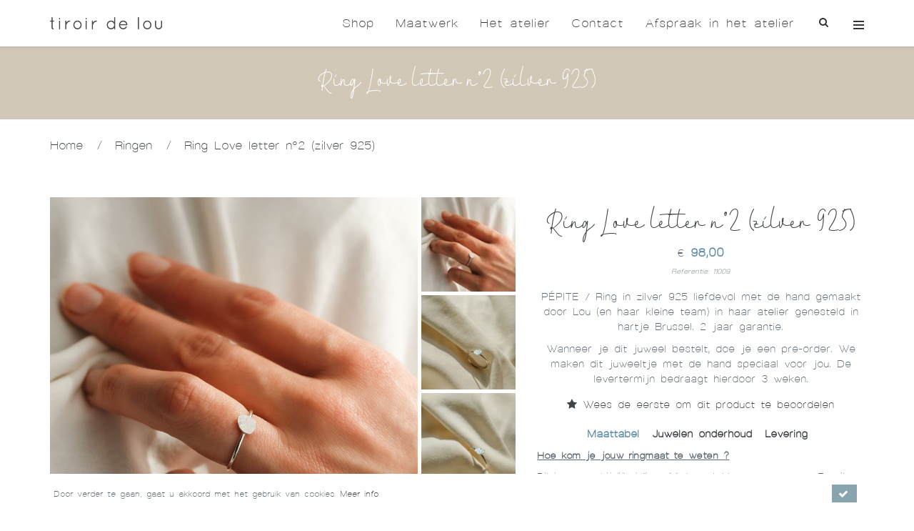

--- FILE ---
content_type: text/html; charset=utf-8
request_url: https://www.tiroirdelou.com/nl/producten/ring-love-letter-n2-zilver-925
body_size: 19082
content:

<!DOCTYPE html>
<html lang="nl">
<head>
    <meta http-equiv="Content-Type" content="text/html; charset=utf-8" />
    <meta name="viewport" content="width=device-width, initial-scale=1.0,  maximum-scale=1.0, user-scalable=no, user-scalable=no" />
    
        <link rel="icon" type="image/png" sizes="16x16" href="/Content/theme/img/tiroir/favicon.ico" />
            <title>Ring Love letter n°2 (zilver 925) | Tiroir de Lou</title>

        <meta name="description" content="PÉPITE / Ring in zilver 925 liefdevol met de hand gemaakt door Lou (en haar kleine team) in haar atelier genesteld in hartje Brussel. 2 jaar garantie.Wanneer je..." />

        <meta property="og:type" content="product" />
            <meta property="og:title" content="Ring Love letter n°2 (zilver 925)" />
            <meta property="og:url" content="https://www.tiroirdelou.com/nl/producten/ring-love-letter-n2-zilver-925" />
        <meta property="og:link" content="https://www.tiroirdelou.com/nl/producten/ring-love-letter-n2-zilver-925" />
        <meta property="product:link" content="https://www.tiroirdelou.com/nl/producten/ring-love-letter-n2-zilver-925" />
                <meta property="og:image" content="/image?FileId=2684" />
    

        <meta property="product:price:amount" content="98.00" />

        <meta property="product:price:currency" content="EUR" />


        <link href="https://fonts.googleapis.com/css?family=Roboto+Condensed:300italic,400italic,700italic,400,300,700&display=swap" rel="stylesheet" />

    <link href="/jangocss?v=aEJ6-PCxp88lTC-GTX8U2swv31IW9JGXKdDaygnQ4ck1" rel="stylesheet"/>

    <link href="/csstiroir?v=OwwM0i9WRhQNjRDpI37j1PyMCb6aOr8FT4me6E3eEds1" rel="stylesheet"/>

    <script src="/jqueryjango?v=9HXZ4YCLwNRiVurJK59oc7T5e7esaqVNG2pXWjvv44U1"></script>

    <script>
        var AnacomProductList = [];
        var AnacomProductListGA4 = [];
        window.dataLayer = window.dataLayer || [];
        var AnacomTranslationsHasGA4 = "False";
            function gtag() {
                dataLayer.push(arguments);
            }

            var eventId = Date.now().toString() + '_' + Math.floor(Math.random() * Date.now() * 10000).toString();
    </script>


        
    
<script>
    if (AnacomProductList.filter(function(obj) { return obj.productId === "1625" && obj.list === "Product Detail";}).length === 0) {
        AnacomProductList.push({
            'productId': '1625',
            'name': 'ring-love-letter-n2-zilver-925',
            'id': '11009',
            'price': '98.00',
            'brand': 'tiroir-de-lou',
            'category': 'rings',
            'list': 'Product Detail',
            'is_discount': 'false'
        });
        
        AnacomProductListGA4.push({
            'productId': '1625',
            item_id: "11009",
            item_name: "ring-love-letter-n2-zilver-925",
            item_brand: "tiroir-de-lou",
            item_category: "rings",
            price: 98.00,
            'item_list_id': "productdetail",
            'item_list_name': 'Product Detail'
        });
    }

    $(document).ready(function() {
        dataLayer.push({
            "event": "details",
            "eventCategory": "Ecommerce",
            "eventAction": "Product Detail",
            "eventLabel": "ring-love-letter-n2-zilver-925",
            'ecommerce': {
                'detail': {
                    'products': [
                        {
                            'productId': '1625',
                            'name': 'ring-love-letter-n2-zilver-925',
                            'id': '11009',
                            'price': '98.00',
                            'brand': 'tiroir-de-lou',
                            'category': 'rings'
                        }
                    ]
                }
            }
        });
        
        if (AnacomTranslationsHasGA4 === "True") 
        {
            gtag('event', 'view_item', {
                currency: Anacom.Translations.CurrencyCode,
                value: 98.00,
                items: [{
                    item_id: "11009",
                    item_name: "ring-love-letter-n2-zilver-925",
                    index: 0,
                    item_brand: "tiroir-de-lou",
                    item_category: "rings",
                    price: 98.00,
                    quantity: 1
                }]
            });
        }
        
    });
</script>

    
        <script>
            function gtag() {
                dataLayer.push(arguments);
            }
            (function(w, d, s, l, i) {
                w[l] = w[l] || [];
                w[l].push({ 'gtm.start': new Date().getTime(), event: 'gtm.js', priceList: "CUSTOMER_PUBLIC", userId: "0" });
                var f = d.getElementsByTagName(s)[0], j = d.createElement(s), dl = l != 'dataLayer' ? '&l=' + l : '';
                j.async = true;
                j.src =
                    'https://www.googletagmanager.com/gtm.js?id=' + i + dl;
                f.parentNode.insertBefore(j, f);
            })(window, document, 'script', 'dataLayer', 'GTM-KJ8Z4ZJ');
        </script>

</head>
<body class=" anaprosy-small-header c-layout-header-fixed c-layout-header-mobile-fixed c-layout-header-fullscreen  ">
        <noscript>
            <iframe src="https://www.googletagmanager.com/ns.html?id=GTM-KJ8Z4ZJ" height="0" width="0" style="display: none; visibility: hidden"></iframe>
        </noscript>
            <header class="c-layout-header c-layout-header-default c-layout-header-light-mobile c-header-transparent-light">
                        <div class="c-navbar bg-color2 main-header ">
                <div class="container">
                    
                    <div class="c-navbar-wrapper clearfix">
                        <div class="c-brand c-pull-left" itemscope itemtype="http://schema.org/Organization">
                            <meta content="https://www.tiroirdelou.com" itemprop="url" />
                            <meta itemprop="name" content="Tiroir de Lou" />

                            <a title="Home" href="/nl" class="c-logo">
                                    <img alt="Tiroir de Lou Logo" itemprop="logo" src="/Content/theme/img/tiroir/logo.png?q=54477777" class="c-desktop-logo" />
                                    <img alt="Tiroir de Lou Logo" src="/Content/theme/img/tiroir/logo-inverse.png?q=54477777" class="c-desktop-logo-inverse" />
                                    <img alt="Tiroir de Lou Logo" src="/Content/theme/img/tiroir/logo-mobile.png?q=54477777" class="c-mobile-logo" />
                            </a>
                            <button class="c-hor-nav-toggler" type="button" data-target="#header-menu" title="Navigatie weergeven/verbergen">
                                <span class="c-line"></span>
                                <span class="c-line"></span>
                                <span class="c-line"></span>
                            </button>
                                <button class="c-search-toggler" type="button" title="Zoekvak weergeven/verbergen">
                                    <i class="fa fa-search"></i>
                                </button>


    <span id="second-basket-header-wrapper"></span>
                        </div>

        <form class="c-quick-search" action="#">
            <div class="c-square header-search-form">
                <input type="text" id="header-search-input" class="form-control c-theme input-lg c-square" placeholder="Zoeken" />
            </div>
            <span class="c-theme-link">×</span>
        </form>
    <nav class="c-mega-menu c-pull-right c-mega-menu-light c-mega-menu-light-mobile" id="header-menu">
        <ul class="nav navbar-nav c-theme-nav">
            

    <li >
        <a href="/nl/producten" class="c-link dropdown-toggle" target=""  >
            Shop
                <span class="c-arrow c-toggler"></span>
        </a>
                <ul class="dropdown-menu c-menu-type-classic c-pull-left">

<li class="">
    <a href="/nl/producten?new=true" class="" target="">
        Nieuwigheden
    </a>
</li>
<li class="">
    <a href="/nl/producten" class="" target="">
        De hele collectie
    </a>
</li>
<li class="">
    <a href="/nl/producten/ringen" class="" target="">
        Ringen
    </a>
</li>
<li class="">
    <a href="/nl/producten/oorbellen" class="" target="">
        Oorbellen
    </a>
</li>
<li class="">
    <a href="/nl/producten/armbanden" class="" target="">
        Armbanden
    </a>
</li>
<li class="">
    <a href="/nl/producten/halskettingen" class="" target="">
        Halskettingen
    </a>
</li>
<li class="">
    <a href="/nl/producten/gegraveerde-schatjes" class="" target="">
        Gegraveerde schatjes
    </a>
</li>
<li class="">
    <a href="/nl/producten/die-mooie-dagen" class="" target="">
        Trouwen - Die mooie dagen
    </a>
</li>
<li class="">
    <a href="/nl/producten/gouden-juwelen" class="" target="">
        Gouden juwelen
    </a>
</li>
<li class="">
    <a href="/nl/producten/andere" class="" target="">
        Andere
    </a>
</li>
<li class="">
    <a href="/nl/producten/cadeaubon" class="" target="">
        Cadeaubon
    </a>
</li>
<li class="">
    <a href="/nl/producten/laatste-kans" class="" target="">
        Laatste kans
    </a>
</li>                </ul>
    </li>
    <li >
        <a href="/nl/sur-mesure" class="c-link " target=""  >
            Maatwerk
        </a>
    </li>
    <li >
        <a href="javascript:void(0);" class="c-link dropdown-toggle" target=""  >
            Het atelier
                <span class="c-arrow c-toggler"></span>
        </a>
                <ul class="dropdown-menu c-menu-type-classic c-pull-left">

<li class="">
    <a href="/nl/onze-waarden" class="" target="">
        Onze waarden
    </a>
</li>
<li class="">
    <a href="/nl/wie-is-lou" class="" target="">
        Wie is Lou?
    </a>
</li>
<li class="">
    <a href="/nl/de-elfjes-van-tiroir" class="" target="">
        Het team van Lou
    </a>
</li>
<li class="">
    <a href="http://blog.tiroirdelou.com/" class="" target="_blank">
        Lou's blog
    </a>
</li>                </ul>
    </li>
    <li >
        <a href="javascript:void(0);" class="c-link dropdown-toggle" target=""  >
            Contact
                <span class="c-arrow c-toggler"></span>
        </a>
                <ul class="dropdown-menu c-menu-type-classic c-pull-left">

<li class="">
    <a href="/nl/houden-we-contact" class="" target="">
        Contacteer ons
    </a>
</li>
<li class="">
    <a href="/nl/herstellen-van-een-juweel" class="" target="">
        Herstellen van een juweel
    </a>
</li>
<li class="">
    <a href="/nl/ruilen-of-retourneren" class="" target="">
        Ruilen of retourneren
    </a>
</li>
<li class="">
    <a href="/nl/verkooppunten" class="" target="">
        Verkooppunten
    </a>
</li>
<li class="">
    <a href="/nl/jullie-lieve-woorden" class="" target="">
        Jullie lieve woorden
    </a>
</li>
<li class="">
    <a href="/nl/newsletter-lous-nieuwtjes" class="" target="">
        Nieuwsbrief
    </a>
</li>
<li class="">
    <a href="/nl/pers" class="" target="">
        Pers
    </a>
</li>                </ul>
    </li>
    <li >
        <a href="/nl/afspraak-in-lous-atelier" class="c-link " target=""  >
            Afspraak in het atelier
        </a>
    </li>
        <li class="c-search-toggler-wrapper">
            <a href="#" class="c-btn-icon c-search-toggler"><i class="fa fa-search"></i></a>
        </li>

                <li class="c-cart-toggler-wrapper loadable-content-cache" id="basket-header" data-http-alter-div="#second-basket-header-wrapper" data-http-load="/nl/orders/basket/basket-header?displayCountAndValue=False">

                </li>
            <li class="c-quick-sidebar-toggler-wrapper">
                <a href="#" class="c-quick-sidebar-toggler">
                    <span class="hidden-md hidden-lg" style="float: left; margin-left: 25px;">Inloggen, taal van de site</span>
                    <span class="c-line"></span>
                    <span class="c-line"></span>
                    <span class="c-line"></span>
                </a>
            </li>
        </ul>


            <div id="language-switcher">
                    <a href="/en/products/ring-love-letter-n2-silver-925" class="">
                        EN
                    </a>
                    <a href="/fr/produits/bague-lettre-damour-n-2-argent-925" class="">
                        FR
                    </a>
                    <a href="/nl/producten/ring-love-letter-n2-zilver-925" class="active">
                        NL
                    </a>
            </div>
    </nav>

    <nav class="c-layout-quick-sidebar c-bg-white">
        <div class="c-header">
                    <a href="/en/products/ring-love-letter-n2-silver-925" class="">
                        EN
                    </a>
                    <a href="/fr/produits/bague-lettre-damour-n-2-argent-925" class="">
                        FR
                    </a>
                    <a href="/nl/producten/ring-love-letter-n2-zilver-925" class="active">
                        NL
                    </a>

            <button type="button" class="c-link c-close" title="Inloggen">
                <i class="icon-login"></i>
            </button>
        </div>
        <div class="c-content">
            <div class="c-section loadable-content-cache" style="padding-top: 25px;" data-http-load="/nl/account/login-menu">

            </div>
            <div class="c-section">
                
            </div>
        </div>
    </nav>
                    </div>
                </div>
            </div>
        </header>
        <div class="c-layout-page">
        
        <div class="header">
            <div class="container">
                <div class="row">
                    <div class="col-md-12">
                            <h1>
        Ring Love letter n°2 (zilver 925)
    </h1>

                    </div>
                </div>
            </div>
        </div>

    <div class="container c-padding-t-25 breadcrumb-custom">
        <div class="row">
            <div class="col-md-12">
                <ul class="list-inline" itemscope itemtype="http://schema.org/BreadcrumbList">
                    <li itemprop="itemListElement" itemscope itemtype="http://schema.org/ListItem">
                        <a itemtype="http://schema.org/Thing" itemscope itemprop="item" itemid="/nl" href="/nl">
                            <span itemprop="name">Home</span>
                        </a>
                        <meta itemprop="position" content="1"/>
                    </li>
                    <li> / </li>
                            <li itemprop="itemListElement" itemscope itemtype="http://schema.org/ListItem">
                                <a itemtype="http://schema.org/Thing" itemscope itemprop="item" href="/nl/producten/ringen" itemid="/nl/producten/ringen">
                                    <span itemprop="name">Ringen</span>
                                </a>
                                <meta itemprop="position" content="2"/>
                            </li>
                            <li> / </li>
                            <li itemprop="itemListElement" itemscope itemtype="http://schema.org/ListItem" class="last">
                                <a itemtype="http://schema.org/Thing" itemscope itemprop="item" href="/nl/producten/ring-love-letter-n2-zilver-925" itemid="/nl/producten/ring-love-letter-n2-zilver-925">
                                    <span itemprop="name">Ring Love letter n&#176;2 (zilver 925)</span>
                                </a>
                                <meta itemprop="position" content="3"/>
                            </li>
                </ul>
            </div>
        </div>
    </div>

<div itemscope itemtype="http://schema.org/Product">
    <div class="c-content-box c-padding-t-20 c-overflow-hide c-bg-white">
        <div class="container  c-margin-t-50 ">
            <div class="c-shop-product-details-2">
                <div class="row">
                    <div class="col-sm-7">
                        <div class="c-product-gallery row">
                            <div class="c-product-gallery-content c-content-product-2" style="" id="c-zoom-product-div">
                                        <div class="c-zoom">
                                            <img itemprop="image" alt="Ring Love letter n&#176;2 (zilver 925)"
                                                 src="/image?FileId=8151&amp;preset=C_ZOOM&amp;scaleAndCrop=True"
                                                 class="img-responsive">
                                        </div>
                                        <div class="c-zoom">
                                            <img itemprop="image" alt="Ring Love letter n&#176;2 (zilver 925)"
                                                 data-src="/image?FileId=8152&amp;preset=C_ZOOM&amp;scaleAndCrop=True"
                                                 class="img-responsive lazyload">
                                        </div>
                                        <div class="c-zoom">
                                            <img itemprop="image" alt="Ring Love letter n&#176;2 (zilver 925)"
                                                 data-src="/image?FileId=8153&amp;preset=C_ZOOM&amp;scaleAndCrop=True"
                                                 class="img-responsive lazyload">
                                        </div>
                                        <div class="c-zoom">
                                            <img itemprop="image" alt="Ring Love letter n&#176;2 (zilver 925)"
                                                 data-src="/image?FileId=8154&amp;preset=C_ZOOM&amp;scaleAndCrop=True"
                                                 class="img-responsive lazyload">
                                        </div>
                                        <div class="c-zoom">
                                            <img itemprop="image" alt="Ring Love letter n&#176;2 (zilver 925)"
                                                 data-src="/image?FileId=8155&amp;preset=C_ZOOM&amp;scaleAndCrop=True"
                                                 class="img-responsive lazyload">
                                        </div>
                                        <div class="c-zoom">
                                            <img itemprop="image" alt="Ring Love letter n&#176;2 (zilver 925)"
                                                 data-src="/image?FileId=8156&amp;preset=C_ZOOM&amp;scaleAndCrop=True"
                                                 class="img-responsive lazyload">
                                        </div>
                                        <div class="c-zoom">
                                            <img itemprop="image" alt="Ring Love letter n&#176;2 (zilver 925)"
                                                 data-src="/image?FileId=8157&amp;preset=C_ZOOM&amp;scaleAndCrop=True"
                                                 class="img-responsive lazyload">
                                        </div>
                                        <div class="c-zoom">
                                            <img itemprop="image" alt="Ring Love letter n&#176;2 (zilver 925)"
                                                 data-src="/image?FileId=8158&amp;preset=C_ZOOM&amp;scaleAndCrop=True"
                                                 class="img-responsive lazyload">
                                        </div>
                                        <div class="c-zoom">
                                            <img itemprop="image" alt="Ring Love letter n&#176;2 (zilver 925)"
                                                 data-src="/image?FileId=8159&amp;preset=C_ZOOM&amp;scaleAndCrop=True"
                                                 class="img-responsive lazyload">
                                        </div>
                                        <div class="c-zoom">
                                            <img itemprop="image" alt="Ring Love letter n&#176;2 (zilver 925)"
                                                 data-src="/image?FileId=8160&amp;preset=C_ZOOM&amp;scaleAndCrop=True"
                                                 class="img-responsive lazyload">
                                        </div>
                                        <div class="c-zoom">
                                            <img itemprop="image" alt="Ring Love letter n&#176;2 (zilver 925)"
                                                 data-src="/image?FileId=8161&amp;preset=C_ZOOM&amp;scaleAndCrop=True"
                                                 class="img-responsive lazyload">
                                        </div>
                                        <div class="c-zoom">
                                            <img itemprop="image" alt="Ring Love letter n&#176;2 (zilver 925)"
                                                 data-src="/image?FileId=8162&amp;preset=C_ZOOM&amp;scaleAndCrop=True"
                                                 class="img-responsive lazyload">
                                        </div>
                            </div>
                                <div class="anacom-max-height-div-with-related" data-related-div="c-zoom-product-div" data-scroll-height="150">
                                    <div class="anacom-max-height-div-previous hide" onclick="Anacom.MovePrevInRelatedDiv(this);">
                                        <i class="anacom anacom-tiroirarrowUP"></i>
                                    </div>
                                    <div class="anacom-max-height-div-content c-product-gallery-thumbnail " style="overflow: hidden;">
                                            <div class="c-product-thumb">
                                                <img alt="Ring Love letter n&#176;2 (zilver 925)"
                                                     data-src="/image?FileId=8151&amp;preset=C_ZOOM_THUMBNAIL&amp;scaleAndCrop=True" 
                                                     class="img-responsive lazyload"/>
                                            </div>
                                            <div class="c-product-thumb">
                                                <img alt="Ring Love letter n&#176;2 (zilver 925)"
                                                     data-src="/image?FileId=8152&amp;preset=C_ZOOM_THUMBNAIL&amp;scaleAndCrop=True" 
                                                     class="img-responsive lazyload"/>
                                            </div>
                                            <div class="c-product-thumb">
                                                <img alt="Ring Love letter n&#176;2 (zilver 925)"
                                                     data-src="/image?FileId=8153&amp;preset=C_ZOOM_THUMBNAIL&amp;scaleAndCrop=True" 
                                                     class="img-responsive lazyload"/>
                                            </div>
                                            <div class="c-product-thumb">
                                                <img alt="Ring Love letter n&#176;2 (zilver 925)"
                                                     data-src="/image?FileId=8154&amp;preset=C_ZOOM_THUMBNAIL&amp;scaleAndCrop=True" 
                                                     class="img-responsive lazyload"/>
                                            </div>
                                            <div class="c-product-thumb">
                                                <img alt="Ring Love letter n&#176;2 (zilver 925)"
                                                     data-src="/image?FileId=8155&amp;preset=C_ZOOM_THUMBNAIL&amp;scaleAndCrop=True" 
                                                     class="img-responsive lazyload"/>
                                            </div>
                                            <div class="c-product-thumb">
                                                <img alt="Ring Love letter n&#176;2 (zilver 925)"
                                                     data-src="/image?FileId=8156&amp;preset=C_ZOOM_THUMBNAIL&amp;scaleAndCrop=True" 
                                                     class="img-responsive lazyload"/>
                                            </div>
                                            <div class="c-product-thumb">
                                                <img alt="Ring Love letter n&#176;2 (zilver 925)"
                                                     data-src="/image?FileId=8157&amp;preset=C_ZOOM_THUMBNAIL&amp;scaleAndCrop=True" 
                                                     class="img-responsive lazyload"/>
                                            </div>
                                            <div class="c-product-thumb">
                                                <img alt="Ring Love letter n&#176;2 (zilver 925)"
                                                     data-src="/image?FileId=8158&amp;preset=C_ZOOM_THUMBNAIL&amp;scaleAndCrop=True" 
                                                     class="img-responsive lazyload"/>
                                            </div>
                                            <div class="c-product-thumb">
                                                <img alt="Ring Love letter n&#176;2 (zilver 925)"
                                                     data-src="/image?FileId=8159&amp;preset=C_ZOOM_THUMBNAIL&amp;scaleAndCrop=True" 
                                                     class="img-responsive lazyload"/>
                                            </div>
                                            <div class="c-product-thumb">
                                                <img alt="Ring Love letter n&#176;2 (zilver 925)"
                                                     data-src="/image?FileId=8160&amp;preset=C_ZOOM_THUMBNAIL&amp;scaleAndCrop=True" 
                                                     class="img-responsive lazyload"/>
                                            </div>
                                            <div class="c-product-thumb">
                                                <img alt="Ring Love letter n&#176;2 (zilver 925)"
                                                     data-src="/image?FileId=8161&amp;preset=C_ZOOM_THUMBNAIL&amp;scaleAndCrop=True" 
                                                     class="img-responsive lazyload"/>
                                            </div>
                                            <div class="c-product-thumb">
                                                <img alt="Ring Love letter n&#176;2 (zilver 925)"
                                                     data-src="/image?FileId=8162&amp;preset=C_ZOOM_THUMBNAIL&amp;scaleAndCrop=True" 
                                                     class="img-responsive lazyload"/>
                                            </div>
                                    </div>
                                    <div class="anacom-max-height-div-next hide" onclick="Anacom.MoveNextInRelatedDiv(this);">
                                        <i class="anacom anacom-tiroirarrowDOWN"></i>
                                    </div>
                                </div>
                        </div>
                    </div>
                    <div class="col-sm-5">
                        <div class="c-product-meta">
                            <div class="c-content-title-1 c-center">
                                <h3 itemprop="name">Ring Love letter n&#176;2 (zilver 925)</h3>
                                <meta itemprop="sku" content="11009" />
                                    <span class="hide" itemprop="category" itemscope itemtype="http://schema.org/Thing">
                                        <a itemprop="url" href="/nl/producten/ringen"><span itemprop="name">Ringen</span></a>
                                    </span>
                            </div>
                                <div class="c-center" itemprop="offers" itemscope itemtype="http://schema.org/Offer">
                                    <span itemprop="priceCurrency" content="EUR" class=" c-font-15">€</span>
                                    <span class="c-font-bold c-font-17 c-font-theme" itemprop="price" content="98.00">
                                        98,00
                                    </span>
                                    <br />
                                    <i class="c-font-10">Referentie: 11009</i>
                                </div>
                                                            <div itemprop="description" class="c-margin-t-15 c-center c-font-15">
                                    <p>PÉPITE / Ring in zilver 925 liefdevol met de hand gemaakt door Lou (en haar kleine team) in haar atelier genesteld in hartje Brussel. 2 jaar garantie.</p><p>Wanneer je dit juweel bestelt, doe je een pre-order. We maken dit juweeltje met de hand speciaal voor jou. De levertermijn bedraagt hierdoor 3 weken.</p>
                                </div>
                                
                                <div class="c-center c-font-15 c-margin-t-15">
                                    
        <a href="#comment-form-wrapper" class="" onclick="Anacom.Product.OpenComment(this);">
            <i class="fa fa-star"></i> Wees de eerste om dit product te beoordelen
        </a>

                                </div>

                            <div class="loadable-content-cache" data-http-load="/nl/orders/basket-form-wrapper/basket-form?productId=1625">

                            </div>
                            <div class="c-margin-t-20">

                                <ul class="list-inline list-unstyled c-font-15" role="tablist" id="product-detail-tab">
                                                                            <li role="presentation">
                                            <a class="c-font-bold" href="#tab-second" role="tab" data-toggle="tab">
                                                Maattabel
                                            </a>
                                        </li>
                                                                            <li role="presentation">
                                            <a class="c-font-bold" href="#tab-third" role="tab" data-toggle="tab">
                                                Juwelen onderhoud
                                            </a>
                                        </li>
                                                                            <li role="presentation">
                                            <a class="c-font-bold" href="#tab-dev" role="tab" data-toggle="tab">
                                                Levering
                                            </a>
                                        </li>
                                </ul>
                                <div class="tab-content c-font-14">
                                                                            <div role="tabpanel" class="tab-pane fade" id="tab-second">
                                            <p><span style="font-weight: bold; text-decoration-line: underline;">Hoe kom je jouw ringmaat te weten ?</span></p><p>Dit is waarschijnlijk jullie méést gestelde vraag aan ons. En uit ervaring hebben we ontdekt dat de “homemade” oplossingen die je op internet vindt niet voldoende precies of correct zijn.</p><p>De meest betrouwbare oplossing blijft om langs te gaan bij een juwelier om je maat te laten nemen.&nbsp;</p><p><span style="font-weight: bold; text-decoration-line: underline;">Twee mogelijkheden:</span></p><p>- Je komt langs in ons atelier in Brussel: hier nemen we je maat in enkele seconden. Ofwel meteen op je vinger, of wel vertrekkende van een bestaande ring.</p><p>- Indien je te ver weg woont of gewoon niet de mogelijkheid hebt om langs te komen kan je vanaf nu een mini ring-sizertje kopen op onze webshop. <a href="https://www.tiroirdelou.com/nl/producten/ring-metertje" target="_blank">Klik hier</a> om er meer over te weten te komen.</p>
                                        </div>
                                                                            <div role="tabpanel" class="tab-pane fade" id="tab-third">
                                            <p>Ik ben een juweel in massief zilver. Je kan me voor eeuwig en altijd dragen. Indien ik wat begin te oxideren, panikeer niet: borstel me gewoon met wat warm water, bicarbonaatpoeder (of tandpasta) en wat zeep.&nbsp;</p>
                                        </div>
                                                                            <div role="tabpanel" class="tab-pane fade" id="tab-dev">
                                            <p>Elk van onze juweeltjes wordt geleverd in een mooi duurzaam zakje. Ze zijn door ons ontworpen en met de hand gemaakt in Brussel van lokale, duurzame materialen. We gebruiken recycleerbare materialen voor onze pakketten.&nbsp;</p><p>We versturen je pakketjes binnen 2 à 4 werkdagen na ontvangst van je bestelling.&nbsp;</p><p>Houd er rekening mee dat als je een gouden en/of gepersonaliseerd sieraad hebt gekozen, we 2 tot 3 weken nodig hebben om het voor je te maken. Deze periode loopt op tot 8 weken voor juwelen uit de Mooie Dagen collectie. Bedankt voor je geduld :-)&nbsp;<br></p><p>Als dit sieraad niet naar wens is, ruilen we het om of betalen we je geld terug. Je hebt 14 dagen de tijd om ons van je beslissing op de hoogte te stellen. Deze regel geldt niet voor “pre-orders” (gepersonaliseerde of gouden juwelen), die speciaal voor u worden gemaakt.</p>
                                        </div>
                                </div>
                            </div>
                        </div>
                    </div>
                </div>
            </div>
        </div>
    </div>
</div>
    <div class="container" id="comment-wrapper">
        <div class="row hide" id="comment-form-wrapper">
            <div class="col-md-12 loadable-content-cache" data-http-load="/nl/products/review-form?productId=1625">

            </div>
        </div>
        

    </div>
<script>
    $(document).ready(function () {
        $("#product-detail-tab").find("li a").first().trigger("click");
    });
</script>

            <div class="c-content-box c-size-md c-overflow-hide c-bs-grid-small-space">
                <div class="container">
                        <div class="c-content-title-4">
                                <h3 class=" c-center">
                                    <span class="c-bg-white">
                                        In dezelfde collectie
                                    </span>
                                </h3>
                        </div>
                    <div class="row">
                        <div data-slider="owl" class="owl-04d88745-fb46-485d-8e58-262435dcf460 owl-carousel-wrapper">
                            <div class="owl-carousel owl-theme c-theme owl-bordered1 c-owl-nav-center owl-loaded "  data-loop="true" data-navigation-label="false" data-stage-padding="0" data-items="12" data-desktop-items="4" data-desktop-small-items="3" data-tablet-items="2" data-mobile-items="1" data-rtl="false" data-auto-play="false">


<div class="item product-item product-item-grid" id="product-item-list-2482-PageListProducts-Page-0">
    <div class="">
            <div class="new-product-label">
                Nieuw
            </div>
        <div class="clearfix" id="cf">
            <a href="/nl/producten/ring-totem-n3-18k-goud" class="product-view">
                    <img src="/image?FileId=12899&amp;preset=PRODUCT_IN_BLOCK_385&amp;scaleAndCrop=True" class="bottom img-responsive lazyload"/>
                    <img src="/image?FileId=12916&amp;preset=PRODUCT_IN_BLOCK_385&amp;scaleAndCrop=True" class="top img-responsive lazyload"/>
            </a>
        </div>
        <div class="c-center c-margin-t-10 c-title-same-height c-title">
            <a href="/nl/producten/ring-totem-n3-18k-goud" class="product-view">
                Ring Totem n&#176;3 (18k goud)
                    <i> / €1.346,00</i>
            </a>
        </div>
    </div>
</div>

<div class="item product-item product-item-grid" id="product-item-list-2479-PageListProducts-Page-0">
    <div class="">
            <div class="new-product-label">
                Nieuw
            </div>
        <div class="clearfix" id="cf">
            <a href="/nl/producten/ring-totem-n3-verguld-" class="product-view">
                    <img src="/image?FileId=12911&amp;preset=PRODUCT_IN_BLOCK_385&amp;scaleAndCrop=True" class="bottom img-responsive lazyload"/>
                    <img src="/image?FileId=12921&amp;preset=PRODUCT_IN_BLOCK_385&amp;scaleAndCrop=True" class="top img-responsive lazyload"/>
            </a>
        </div>
        <div class="c-center c-margin-t-10 c-title-same-height c-title">
            <a href="/nl/producten/ring-totem-n3-verguld-" class="product-view">
                Ring Totem n&#176;3 (verguld)
                    <i> / €160,00</i>
            </a>
        </div>
    </div>
</div>

<div class="item product-item product-item-grid" id="product-item-list-2478-PageListProducts-Page-0">
    <div class="">
            <div class="new-product-label">
                Nieuw
            </div>
        <div class="clearfix" id="cf">
            <a href="/nl/producten/ring-totem-n3-zilver-925" class="product-view">
                    <img src="/image?FileId=12909&amp;preset=PRODUCT_IN_BLOCK_385&amp;scaleAndCrop=True" class="bottom img-responsive lazyload"/>
                    <img src="/image?FileId=12904&amp;preset=PRODUCT_IN_BLOCK_385&amp;scaleAndCrop=True" class="top img-responsive lazyload"/>
            </a>
        </div>
        <div class="c-center c-margin-t-10 c-title-same-height c-title">
            <a href="/nl/producten/ring-totem-n3-zilver-925" class="product-view">
                Ring Totem n&#176;3 (zilver 925)
                    <i> / €126,00</i>
            </a>
        </div>
    </div>
</div>

<div class="item product-item product-item-grid" id="product-item-list-2481-PageListProducts-Page-0">
    <div class="">
            <div class="new-product-label">
                Nieuw
            </div>
        <div class="clearfix" id="cf">
            <a href="/nl/producten/ring-totem-n2-18k-goud" class="product-view">
                    <img src="/image?FileId=12898&amp;preset=PRODUCT_IN_BLOCK_385&amp;scaleAndCrop=True" class="bottom img-responsive lazyload"/>
                    <img src="/image?FileId=12897&amp;preset=PRODUCT_IN_BLOCK_385&amp;scaleAndCrop=True" class="top img-responsive lazyload"/>
            </a>
        </div>
        <div class="c-center c-margin-t-10 c-title-same-height c-title">
            <a href="/nl/producten/ring-totem-n2-18k-goud" class="product-view">
                Ring Totem n&#176;2 (18k goud)
                    <i> / €992,00</i>
            </a>
        </div>
    </div>
</div>

<div class="item product-item product-item-grid" id="product-item-list-2477-PageListProducts-Page-0">
    <div class="">
            <div class="new-product-label">
                Nieuw
            </div>
        <div class="clearfix" id="cf">
            <a href="/nl/producten/ring-totem-n3-verguld" class="product-view">
                    <img src="/image?FileId=12905&amp;preset=PRODUCT_IN_BLOCK_385&amp;scaleAndCrop=True" class="bottom img-responsive lazyload"/>
                    <img src="/image?FileId=12919&amp;preset=PRODUCT_IN_BLOCK_385&amp;scaleAndCrop=True" class="top img-responsive lazyload"/>
            </a>
        </div>
        <div class="c-center c-margin-t-10 c-title-same-height c-title">
            <a href="/nl/producten/ring-totem-n3-verguld" class="product-view">
                Ring Totem n&#176;3 (verguld)
                    <i> / €156,00</i>
            </a>
        </div>
    </div>
</div>

<div class="item product-item product-item-grid" id="product-item-list-2475-PageListProducts-Page-0">
    <div class="">
            <div class="new-product-label">
                Nieuw
            </div>
        <div class="clearfix" id="cf">
            <a href="/nl/producten/ring-totem-n2-zilver-925" class="product-view">
                    <img src="/image?FileId=12886&amp;preset=PRODUCT_IN_BLOCK_385&amp;scaleAndCrop=True" class="bottom img-responsive lazyload"/>
                    <img src="/image?FileId=12917&amp;preset=PRODUCT_IN_BLOCK_385&amp;scaleAndCrop=True" class="top img-responsive lazyload"/>
            </a>
        </div>
        <div class="c-center c-margin-t-10 c-title-same-height c-title">
            <a href="/nl/producten/ring-totem-n2-zilver-925" class="product-view">
                Ring Totem n&#176;2 (zilver 925)
                    <i> / €122,00</i>
            </a>
        </div>
    </div>
</div>

<div class="item product-item product-item-grid" id="product-item-list-2480-PageListProducts-Page-0">
    <div class="">
            <div class="new-product-label">
                Nieuw
            </div>
        <div class="clearfix" id="cf">
            <a href="/nl/producten/ring-totem-n1-18k-goud" class="product-view">
                    <img src="/image?FileId=12892&amp;preset=PRODUCT_IN_BLOCK_385&amp;scaleAndCrop=True" class="bottom img-responsive lazyload"/>
                    <img src="/image?FileId=12895&amp;preset=PRODUCT_IN_BLOCK_385&amp;scaleAndCrop=True" class="top img-responsive lazyload"/>
            </a>
        </div>
        <div class="c-center c-margin-t-10 c-title-same-height c-title">
            <a href="/nl/producten/ring-totem-n1-18k-goud" class="product-view">
                Ring Totem n&#176;1 (18k goud)
                    <i> / €808,00</i>
            </a>
        </div>
    </div>
</div>

<div class="item product-item product-item-grid" id="product-item-list-2474-PageListProducts-Page-0">
    <div class="">
            <div class="new-product-label">
                Nieuw
            </div>
        <div class="clearfix" id="cf">
            <a href="/nl/producten/ring-totem-n1-verguld" class="product-view">
                    <img src="/image?FileId=12880&amp;preset=PRODUCT_IN_BLOCK_385&amp;scaleAndCrop=True" class="bottom img-responsive lazyload"/>
                    <img src="/image?FileId=12922&amp;preset=PRODUCT_IN_BLOCK_385&amp;scaleAndCrop=True" class="top img-responsive lazyload"/>
            </a>
        </div>
        <div class="c-center c-margin-t-10 c-title-same-height c-title">
            <a href="/nl/producten/ring-totem-n1-verguld" class="product-view">
                Ring Totem n&#176;1 (verguld)
                    <i> / €154,00</i>
            </a>
        </div>
    </div>
</div>

<div class="item product-item product-item-grid" id="product-item-list-2470-PageListProducts-Page-0">
    <div class="">
            <div class="new-product-label">
                Nieuw
            </div>
        <div class="clearfix" id="cf">
            <a href="/nl/producten/ring-totem-n1-zilver-925" class="product-view">
                    <img src="/image?FileId=12875&amp;preset=PRODUCT_IN_BLOCK_385&amp;scaleAndCrop=True" class="bottom img-responsive lazyload"/>
                    <img src="/image?FileId=12874&amp;preset=PRODUCT_IN_BLOCK_385&amp;scaleAndCrop=True" class="top img-responsive lazyload"/>
            </a>
        </div>
        <div class="c-center c-margin-t-10 c-title-same-height c-title">
            <a href="/nl/producten/ring-totem-n1-zilver-925" class="product-view">
                Ring Totem n&#176;1 (zilver 925)
                    <i> / €120,00</i>
            </a>
        </div>
    </div>
</div>

<div class="item product-item product-item-grid" id="product-item-list-2352-PageListProducts-Page-0">
    <div class="">
        <div class="clearfix" id="cf">
            <a href="/nl/producten/ring-fee-ava-18k-goud" class="product-view">
                    <img src="/image?FileId=11087&amp;preset=PRODUCT_IN_BLOCK_385&amp;scaleAndCrop=True" class="bottom img-responsive lazyload"/>
                    <img src="/image?FileId=11828&amp;preset=PRODUCT_IN_BLOCK_385&amp;scaleAndCrop=True" class="top img-responsive lazyload"/>
            </a>
        </div>
        <div class="c-center c-margin-t-10 c-title-same-height c-title">
            <a href="/nl/producten/ring-fee-ava-18k-goud" class="product-view">
                Ring Fee Ava (18k goud)
                    <i> / €372,00</i>
            </a>
        </div>
    </div>
</div>

<div class="item product-item product-item-grid" id="product-item-list-2312-PageListProducts-Page-0">
    <div class="">
        <div class="clearfix" id="cf">
            <a href="/nl/producten/ring-belle-personne-18k-goud" class="product-view">
                    <img src="/image?FileId=10730&amp;preset=PRODUCT_IN_BLOCK_385&amp;scaleAndCrop=True" class="bottom img-responsive lazyload"/>
                    <img src="/image?FileId=10751&amp;preset=PRODUCT_IN_BLOCK_385&amp;scaleAndCrop=True" class="top img-responsive lazyload"/>
            </a>
        </div>
        <div class="c-center c-margin-t-10 c-title-same-height c-title">
            <a href="/nl/producten/ring-belle-personne-18k-goud" class="product-view">
                Ring Belle Personne (18k goud)
                    <i> / €648,00</i>
            </a>
        </div>
    </div>
</div>

<div class="item product-item product-item-grid" id="product-item-list-2311-PageListProducts-Page-0">
    <div class="">
        <div class="clearfix" id="cf">
            <a href="/nl/producten/ring-belle-personne-verguld" class="product-view">
                    <img src="/image?FileId=10709&amp;preset=PRODUCT_IN_BLOCK_385&amp;scaleAndCrop=True" class="bottom img-responsive lazyload"/>
                    <img src="/image?FileId=10708&amp;preset=PRODUCT_IN_BLOCK_385&amp;scaleAndCrop=True" class="top img-responsive lazyload"/>
            </a>
        </div>
        <div class="c-center c-margin-t-10 c-title-same-height c-title">
            <a href="/nl/producten/ring-belle-personne-verguld" class="product-view">
                Ring Belle personne (verguld)
                    <i> / €142,00</i>
            </a>
        </div>
    </div>
</div>                            </div>
                        </div>
                    </div>
                </div>
            </div>
    <script>
        $(document).ready(function() {
            $(".owl-04d88745-fb46-485d-8e58-262435dcf460").imagesLoaded(function() {
                Anacom.Product.InitProductGridListHeight(".owl-04d88745-fb46-485d-8e58-262435dcf460");
            });
        });
    </script>


<script>
        
            if (AnacomProductList.filter(function(obj) { return obj.productId === "2482" && obj.list === "Page List Products - Page - 0";}).length === 0) {
                AnacomProductList.push({
                    'productId': '2482',
                    'name': 'ring-totem-n3-18k-goud',
                    'id': '11267',
                    'price': '1346.00',
                    'brand': 'tiroir-de-lou',
                    'category': 'rings',
                    'position': parseInt('1'),
                    'list': 'Page List Products - Page - 0',
                    'is_discount': 'false'
                });
                
                AnacomProductListGA4.push({
                    'productId': '2482',
                    item_id: "11267",
                    item_name: "ring-totem-n3-18k-goud",
                    item_brand: "tiroir-de-lou",
                    item_category: "rings",
                    price: 1346.00,
                    'item_list_id': 'pagelistproducts-page-0',
                    'item_list_name': 'Page List Products - Page - 0',
                    'index': parseInt('1'),
                });
            }
        
        
            if (AnacomProductList.filter(function(obj) { return obj.productId === "2479" && obj.list === "Page List Products - Page - 0";}).length === 0) {
                AnacomProductList.push({
                    'productId': '2479',
                    'name': 'ring-totem-n3-verguld',
                    'id': '11266',
                    'price': '160.00',
                    'brand': 'tiroir-de-lou',
                    'category': 'rings',
                    'position': parseInt('2'),
                    'list': 'Page List Products - Page - 0',
                    'is_discount': 'false'
                });
                
                AnacomProductListGA4.push({
                    'productId': '2479',
                    item_id: "11266",
                    item_name: "ring-totem-n3-verguld",
                    item_brand: "tiroir-de-lou",
                    item_category: "rings",
                    price: 160.00,
                    'item_list_id': 'pagelistproducts-page-0',
                    'item_list_name': 'Page List Products - Page - 0',
                    'index': parseInt('2'),
                });
            }
        
        
            if (AnacomProductList.filter(function(obj) { return obj.productId === "2478" && obj.list === "Page List Products - Page - 0";}).length === 0) {
                AnacomProductList.push({
                    'productId': '2478',
                    'name': 'ring-totem-n3-zilver-925',
                    'id': '11265',
                    'price': '126.00',
                    'brand': 'tiroir-de-lou',
                    'category': 'rings',
                    'position': parseInt('3'),
                    'list': 'Page List Products - Page - 0',
                    'is_discount': 'false'
                });
                
                AnacomProductListGA4.push({
                    'productId': '2478',
                    item_id: "11265",
                    item_name: "ring-totem-n3-zilver-925",
                    item_brand: "tiroir-de-lou",
                    item_category: "rings",
                    price: 126.00,
                    'item_list_id': 'pagelistproducts-page-0',
                    'item_list_name': 'Page List Products - Page - 0',
                    'index': parseInt('3'),
                });
            }
        
        
            if (AnacomProductList.filter(function(obj) { return obj.productId === "2481" && obj.list === "Page List Products - Page - 0";}).length === 0) {
                AnacomProductList.push({
                    'productId': '2481',
                    'name': 'ring-totem-n2-18k-goud',
                    'id': '11264',
                    'price': '992.00',
                    'brand': 'tiroir-de-lou',
                    'category': 'rings',
                    'position': parseInt('4'),
                    'list': 'Page List Products - Page - 0',
                    'is_discount': 'false'
                });
                
                AnacomProductListGA4.push({
                    'productId': '2481',
                    item_id: "11264",
                    item_name: "ring-totem-n2-18k-goud",
                    item_brand: "tiroir-de-lou",
                    item_category: "rings",
                    price: 992.00,
                    'item_list_id': 'pagelistproducts-page-0',
                    'item_list_name': 'Page List Products - Page - 0',
                    'index': parseInt('4'),
                });
            }
        
        
            if (AnacomProductList.filter(function(obj) { return obj.productId === "2477" && obj.list === "Page List Products - Page - 0";}).length === 0) {
                AnacomProductList.push({
                    'productId': '2477',
                    'name': 'ring-totem-n3-verguld',
                    'id': '11263',
                    'price': '156.00',
                    'brand': 'tiroir-de-lou',
                    'category': 'rings',
                    'position': parseInt('5'),
                    'list': 'Page List Products - Page - 0',
                    'is_discount': 'false'
                });
                
                AnacomProductListGA4.push({
                    'productId': '2477',
                    item_id: "11263",
                    item_name: "ring-totem-n3-verguld",
                    item_brand: "tiroir-de-lou",
                    item_category: "rings",
                    price: 156.00,
                    'item_list_id': 'pagelistproducts-page-0',
                    'item_list_name': 'Page List Products - Page - 0',
                    'index': parseInt('5'),
                });
            }
        
        
            if (AnacomProductList.filter(function(obj) { return obj.productId === "2475" && obj.list === "Page List Products - Page - 0";}).length === 0) {
                AnacomProductList.push({
                    'productId': '2475',
                    'name': 'ring-totem-n2-zilver-925',
                    'id': '11262',
                    'price': '122.00',
                    'brand': 'tiroir-de-lou',
                    'category': 'rings',
                    'position': parseInt('6'),
                    'list': 'Page List Products - Page - 0',
                    'is_discount': 'false'
                });
                
                AnacomProductListGA4.push({
                    'productId': '2475',
                    item_id: "11262",
                    item_name: "ring-totem-n2-zilver-925",
                    item_brand: "tiroir-de-lou",
                    item_category: "rings",
                    price: 122.00,
                    'item_list_id': 'pagelistproducts-page-0',
                    'item_list_name': 'Page List Products - Page - 0',
                    'index': parseInt('6'),
                });
            }
        
        
            if (AnacomProductList.filter(function(obj) { return obj.productId === "2480" && obj.list === "Page List Products - Page - 0";}).length === 0) {
                AnacomProductList.push({
                    'productId': '2480',
                    'name': 'ring-totem-n1-18k-goud',
                    'id': '11261',
                    'price': '808.00',
                    'brand': 'tiroir-de-lou',
                    'category': 'rings',
                    'position': parseInt('7'),
                    'list': 'Page List Products - Page - 0',
                    'is_discount': 'false'
                });
                
                AnacomProductListGA4.push({
                    'productId': '2480',
                    item_id: "11261",
                    item_name: "ring-totem-n1-18k-goud",
                    item_brand: "tiroir-de-lou",
                    item_category: "rings",
                    price: 808.00,
                    'item_list_id': 'pagelistproducts-page-0',
                    'item_list_name': 'Page List Products - Page - 0',
                    'index': parseInt('7'),
                });
            }
        
        
            if (AnacomProductList.filter(function(obj) { return obj.productId === "2474" && obj.list === "Page List Products - Page - 0";}).length === 0) {
                AnacomProductList.push({
                    'productId': '2474',
                    'name': 'ring-totem-n1-verguld',
                    'id': '11260',
                    'price': '154.00',
                    'brand': 'tiroir-de-lou',
                    'category': 'rings',
                    'position': parseInt('8'),
                    'list': 'Page List Products - Page - 0',
                    'is_discount': 'false'
                });
                
                AnacomProductListGA4.push({
                    'productId': '2474',
                    item_id: "11260",
                    item_name: "ring-totem-n1-verguld",
                    item_brand: "tiroir-de-lou",
                    item_category: "rings",
                    price: 154.00,
                    'item_list_id': 'pagelistproducts-page-0',
                    'item_list_name': 'Page List Products - Page - 0',
                    'index': parseInt('8'),
                });
            }
        
        
            if (AnacomProductList.filter(function(obj) { return obj.productId === "2470" && obj.list === "Page List Products - Page - 0";}).length === 0) {
                AnacomProductList.push({
                    'productId': '2470',
                    'name': 'ring-totem-n1-zilver-925',
                    'id': '11259',
                    'price': '120.00',
                    'brand': 'tiroir-de-lou',
                    'category': 'rings',
                    'position': parseInt('9'),
                    'list': 'Page List Products - Page - 0',
                    'is_discount': 'false'
                });
                
                AnacomProductListGA4.push({
                    'productId': '2470',
                    item_id: "11259",
                    item_name: "ring-totem-n1-zilver-925",
                    item_brand: "tiroir-de-lou",
                    item_category: "rings",
                    price: 120.00,
                    'item_list_id': 'pagelistproducts-page-0',
                    'item_list_name': 'Page List Products - Page - 0',
                    'index': parseInt('9'),
                });
            }
        
        
            if (AnacomProductList.filter(function(obj) { return obj.productId === "2352" && obj.list === "Page List Products - Page - 0";}).length === 0) {
                AnacomProductList.push({
                    'productId': '2352',
                    'name': 'ring-fee-ava-18k-goud',
                    'id': '11193',
                    'price': '372.00',
                    'brand': 'tiroir-de-lou',
                    'category': 'rings',
                    'position': parseInt('10'),
                    'list': 'Page List Products - Page - 0',
                    'is_discount': 'false'
                });
                
                AnacomProductListGA4.push({
                    'productId': '2352',
                    item_id: "11193",
                    item_name: "ring-fee-ava-18k-goud",
                    item_brand: "tiroir-de-lou",
                    item_category: "rings",
                    price: 372.00,
                    'item_list_id': 'pagelistproducts-page-0',
                    'item_list_name': 'Page List Products - Page - 0',
                    'index': parseInt('10'),
                });
            }
        
        
            if (AnacomProductList.filter(function(obj) { return obj.productId === "2312" && obj.list === "Page List Products - Page - 0";}).length === 0) {
                AnacomProductList.push({
                    'productId': '2312',
                    'name': 'ring-belle-personne-18k-goud',
                    'id': '11168',
                    'price': '648.00',
                    'brand': 'tiroir-de-lou',
                    'category': 'rings',
                    'position': parseInt('11'),
                    'list': 'Page List Products - Page - 0',
                    'is_discount': 'false'
                });
                
                AnacomProductListGA4.push({
                    'productId': '2312',
                    item_id: "11168",
                    item_name: "ring-belle-personne-18k-goud",
                    item_brand: "tiroir-de-lou",
                    item_category: "rings",
                    price: 648.00,
                    'item_list_id': 'pagelistproducts-page-0',
                    'item_list_name': 'Page List Products - Page - 0',
                    'index': parseInt('11'),
                });
            }
        
        
            if (AnacomProductList.filter(function(obj) { return obj.productId === "2311" && obj.list === "Page List Products - Page - 0";}).length === 0) {
                AnacomProductList.push({
                    'productId': '2311',
                    'name': 'ring-belle-personne-verguld',
                    'id': '11167',
                    'price': '142.00',
                    'brand': 'tiroir-de-lou',
                    'category': 'rings',
                    'position': parseInt('12'),
                    'list': 'Page List Products - Page - 0',
                    'is_discount': 'false'
                });
                
                AnacomProductListGA4.push({
                    'productId': '2311',
                    item_id: "11167",
                    item_name: "ring-belle-personne-verguld",
                    item_brand: "tiroir-de-lou",
                    item_category: "rings",
                    price: 142.00,
                    'item_list_id': 'pagelistproducts-page-0',
                    'item_list_name': 'Page List Products - Page - 0',
                    'index': parseInt('12'),
                });
            }
        
</script>
<script>
    if (AnacomProductList.length > 0) {
        dataLayer.push({
            'event': 'impressions',
            'eventCategory': 'Ecommerce',
            'eventAction': 'Impression',
            'eventLabel': "Page List Products - Page - 0",
            'ecommerce': {
                'impressions': AnacomProductList.filter(
                    function(obj) {
                        return obj.list === "Page List Products - Page - 0";
                    }
                )
            }
        });
    }

    if (AnacomTranslationsHasGA4 === "True" && AnacomProductListGA4.length > 0) 
    {
        gtag('event', 'view_item_list', {
          item_list_id: "pagelistproducts-page-0",
          item_list_name: "Page List Products - Page - 0",
          items: AnacomProductListGA4.filter(
              function(obj) {
                  return obj.item_list_id === "pagelistproducts-page-0";
              }
          )
        });
    }

    $(document).ready(function() {
            
                $("#product-item-list-2482-PageListProducts-Page-0 .c-content-overlay, #product-item-list-2482-PageListProducts-Page-0 .c-content-overlay .c-overlay-wrapper, #product-item-list-2482-PageListProducts-Page-0 a.product-view").on('click', function(e) {
                    Anacom.TagManager.ProductClick("2482", "Page List Products - Page - 0");
                });
            
            
                $("#product-item-list-2479-PageListProducts-Page-0 .c-content-overlay, #product-item-list-2479-PageListProducts-Page-0 .c-content-overlay .c-overlay-wrapper, #product-item-list-2479-PageListProducts-Page-0 a.product-view").on('click', function(e) {
                    Anacom.TagManager.ProductClick("2479", "Page List Products - Page - 0");
                });
            
            
                $("#product-item-list-2478-PageListProducts-Page-0 .c-content-overlay, #product-item-list-2478-PageListProducts-Page-0 .c-content-overlay .c-overlay-wrapper, #product-item-list-2478-PageListProducts-Page-0 a.product-view").on('click', function(e) {
                    Anacom.TagManager.ProductClick("2478", "Page List Products - Page - 0");
                });
            
            
                $("#product-item-list-2481-PageListProducts-Page-0 .c-content-overlay, #product-item-list-2481-PageListProducts-Page-0 .c-content-overlay .c-overlay-wrapper, #product-item-list-2481-PageListProducts-Page-0 a.product-view").on('click', function(e) {
                    Anacom.TagManager.ProductClick("2481", "Page List Products - Page - 0");
                });
            
            
                $("#product-item-list-2477-PageListProducts-Page-0 .c-content-overlay, #product-item-list-2477-PageListProducts-Page-0 .c-content-overlay .c-overlay-wrapper, #product-item-list-2477-PageListProducts-Page-0 a.product-view").on('click', function(e) {
                    Anacom.TagManager.ProductClick("2477", "Page List Products - Page - 0");
                });
            
            
                $("#product-item-list-2475-PageListProducts-Page-0 .c-content-overlay, #product-item-list-2475-PageListProducts-Page-0 .c-content-overlay .c-overlay-wrapper, #product-item-list-2475-PageListProducts-Page-0 a.product-view").on('click', function(e) {
                    Anacom.TagManager.ProductClick("2475", "Page List Products - Page - 0");
                });
            
            
                $("#product-item-list-2480-PageListProducts-Page-0 .c-content-overlay, #product-item-list-2480-PageListProducts-Page-0 .c-content-overlay .c-overlay-wrapper, #product-item-list-2480-PageListProducts-Page-0 a.product-view").on('click', function(e) {
                    Anacom.TagManager.ProductClick("2480", "Page List Products - Page - 0");
                });
            
            
                $("#product-item-list-2474-PageListProducts-Page-0 .c-content-overlay, #product-item-list-2474-PageListProducts-Page-0 .c-content-overlay .c-overlay-wrapper, #product-item-list-2474-PageListProducts-Page-0 a.product-view").on('click', function(e) {
                    Anacom.TagManager.ProductClick("2474", "Page List Products - Page - 0");
                });
            
            
                $("#product-item-list-2470-PageListProducts-Page-0 .c-content-overlay, #product-item-list-2470-PageListProducts-Page-0 .c-content-overlay .c-overlay-wrapper, #product-item-list-2470-PageListProducts-Page-0 a.product-view").on('click', function(e) {
                    Anacom.TagManager.ProductClick("2470", "Page List Products - Page - 0");
                });
            
            
                $("#product-item-list-2352-PageListProducts-Page-0 .c-content-overlay, #product-item-list-2352-PageListProducts-Page-0 .c-content-overlay .c-overlay-wrapper, #product-item-list-2352-PageListProducts-Page-0 a.product-view").on('click', function(e) {
                    Anacom.TagManager.ProductClick("2352", "Page List Products - Page - 0");
                });
            
            
                $("#product-item-list-2312-PageListProducts-Page-0 .c-content-overlay, #product-item-list-2312-PageListProducts-Page-0 .c-content-overlay .c-overlay-wrapper, #product-item-list-2312-PageListProducts-Page-0 a.product-view").on('click', function(e) {
                    Anacom.TagManager.ProductClick("2312", "Page List Products - Page - 0");
                });
            
            
                $("#product-item-list-2311-PageListProducts-Page-0 .c-content-overlay, #product-item-list-2311-PageListProducts-Page-0 .c-content-overlay .c-overlay-wrapper, #product-item-list-2311-PageListProducts-Page-0 a.product-view").on('click', function(e) {
                    Anacom.TagManager.ProductClick("2311", "Page List Products - Page - 0");
                });
            
    });
</script>

    </div>

    <div class="c-bg-parallax lazyload" id="footer-end-infinite-scroll" style="" data-bg="/image?fileId=3551">
        <div class=" c-content-box c-size-xg " style="background-color: rgba(51, 51, 51, 0.3)">
            <div class="container">
                <div class="row text-center">
                    <div class="col-md-3 col-sm-12">
                        <h3 class="c-font-white c-font-27">                              <i class="fa fa-check c-font-55"></i>                <br>                Kwaliteitsgarantie                              </h3>


              <p class="c-center c-font-white">Onze sieraden zijn met de grootste zorg gemaakt om duurzaam te zijn.</p><p class="c-center c-font-white">Ze profiteren van een garantiebewijs en een zeer efficiënte after-sales service.</p><p class="c-center c-font-white"></p><p class="c-center c-font-white">Minimum 2 jaar garantie.&nbsp;</p>
                    </div>
                    <div class="col-md-3 col-sm-12">
                        <h3 class="c-font-white c-font-27">  <img style="width: 37px; margin-bottom: 19px;" alt="visa-white" src="/Content/theme/img/tiroir/payments/visa-white.png">&nbsp;                  <img style="width: 37px; margin-bottom: 20px;" alt="Master-Card" src="/Content/theme/img/tiroir/payments/Master-Card.png">&nbsp;                  <img style="width: 37px; margin-bottom: 19px;" alt="bancontact_blanc" src="/Content/theme/img/tiroir/payments/bancontact_blanc.png">&nbsp;    <img style="width: 37px; margin-bottom: 19px;" alt="2" src="/Content/theme/img/tiroir/payments/2.png">&nbsp;                  <img style="width: 37px; margin-bottom: 19px;" alt="Paypal_blanc" src="/Content/theme/img/tiroir/payments/Paypal_blanc.png">                  <br>  Beveiligd betalen              </h3>




<p class="c-center c-font-white">Maak je geen zorgen: de betalingen op onze e-shop zijn volledig beveiligd!</p>
                    </div>
                    <div class="col-md-3 col-sm-12">
                        <h3 class="c-font-white c-font-27">
                <i class="fa fa-truck c-font-55"></i>
                <br>
                Gratis Levering
              </h3>


              <p class="c-center c-font-white">Super nieuws! We bieden gratis levering voor elke aankoop vanaf 150 € voor België en buurlanden, 200 € voor de Europese Unie en 250 € voor de rest van Europa.&nbsp;</p>
                    </div>
                    <div class="col-md-3 col-sm-12">
                        <h3 class="c-font-white c-font-27">                                <a href="https://economie.fgov.be/fr/themes/entreprises/developper-et-gerer-une/reconnaitre-et-valoriser/la-reconnaissance-legale-de" target="_blank" data-type="linkpicker" data-link-type="undefined">                  <img title="Logo Artisan" style="width: 50px; height: 50px; margin-bottom: 7px;" alt="labelartisandetoure2" src="https://www.tiroirdelou.com/Content/files/logos/labelartisandetoure2.png">                </a>                <br>                Lokaal - Duurzaam - Ethisch              </h3>              <p class="c-center c-font-white">Elk van onze juwelen werd in ons Brussels atelier gedroomd en geproduceerd. Respect voor de mens en de planeet zijn essentieel voor Lou. Tiroir de Lou is een artisanaal, authentiek en transparant merk. We verdedigen de sterke waarden van de ambacht.</p>
                    </div>
                </div>
                <div class="row c-margin-t-50">
                    <div class="col-xs-offset-3 col-xs-6">
                        <hr />
                    </div>
                </div>
                <div class="row c-margin-t-50">
                    <div class="col-sm-offset-2 col-sm-8">
                        <div class="c-content-title-1">
                            <h3 class="c-center c-font-white c-margin-b-10">Blijven we in contact?</h3>                <p class="c-center c-font-white"><span style="color: inherit;">Als jullie graag op de hoogte blijven van mijn laatste grillen, een uitnodiging ontvangen voor mijn privéverkopen, geïnformeerd worden over mijn verrassingen, schrijf je dan in op "Lou's nieuwtjes". Op die manier kan je wat rondneuzen in mijn mooie wereld...</span></p>
                        </div>
                        <div class="c-margin-t-10 c-font-white c-center col-md-6 col-md-offset-3">
                            <form action="/nl/page/newsletter" method="post">
                                <label class="hide" for="EmailNewsletterEmail">E-mail</label>
                                <input type="text" id="EmailNewsletterEmail" name="Email" class="c-input input-lg form-control c-square c-theme c-bg-transparent c-font-white" placeholder="Uw e-mailadres hier">
                                <span class="input-group-btn">
                                    <button class="btn c-theme-btn btn-lg c-btn-bold c-btn-square margin-top-25" type="submit">Ik schrijf me in!</button>
                                </span>
                            </form>
                        </div>
                    </div>
                </div>

            </div>
        </div>
    </div>
    <footer>
        <div class="c-content-box c-size-xg c-bg-white">
            <div class="container">
                <div class="row c-center">
                        <div class="col-sm-3">
                            
    <h3 class="">Klantendienst</h3>
        <ul class="list-unstyled c-links c-theme-ul" id="menu-FOOTER_MENU_LEFT">
                <li>
                    <a href="/nl/houden-we-contact" target="">
                        Contacteer ons
                    </a>
                </li>
                <li>
                    <a href="/nl/afspraak-in-lous-atelier" target="">
                        Welkom in ons atelier
                    </a>
                </li>
                <li>
                    <a href="/nl/newsletter-lous-nieuwtjes" target="">
                        Nieuwsbrief
                    </a>
                </li>
                <li>
                    <a href="http://blog.tiroirdelou.com" target="">
                        De blog van Lou
                    </a>
                </li>
                <li>
                    <a href="https://www.youtube.com/channel/UCRGZAdKJi6v-rKsZbNTg6KA" target="_blank">
                        De video's van Lou
                    </a>
                </li>
                <li>
                    <a href="/nl/verkooppunten" target="">
                        Onze verkooppunten
                    </a>
                </li>

        </ul>

                        </div>
                        <div class="col-sm-3">
                            
    <h3 class="">Praktisch</h3>
        <ul class="list-unstyled c-links c-theme-ul" id="menu-FOOTER_MENU_CENTER">
                <li>
                    <a href="/nl/algemene-voorwaarden" target="">
                        AVV
                    </a>
                </li>
                <li>
                    <a href="/nl/het-privacy-beleid" target="">
                        Privacybeleid
                    </a>
                </li>
                <li>
                    <a href="/nl/klantenservice-garantie" target="">
                        Na verkoop - Garantie
                    </a>
                </li>
                <li>
                    <a href="/nl/houden-we-contact" target="">
                        Ons vertegenwoordigen
                    </a>
                </li>

        </ul>

                        </div>
                        <div class="col-sm-3">
                            
        <ul class="list-unstyled c-links c-theme-ul" id="menu-FOOTER_MENU_RIGHT">
                <li>
                    <a href="lorem" target="">
                        
                    </a>
                </li>

        </ul>

                        </div>
                        <div class="col-sm-3">
                                <div class="c-font-30 c-font-center c-margin-b-15">
                                        <a title="Facebook Tiroir de Lou" href="https://www.facebook.com/TiroirdeLouNL/" class="socicon-btn socicon-btn-circle socicon-facebook" target="_blank"> </a>
                                        <a title="Instagram Tiroir de Lou" href="https://www.instagram.com/tiroirdelou_belgie/" class="socicon-btn socicon-btn-circle socicon-instagram" target="_blank"> </a>
                                    <a title="Pinterest Tiroir de Lou" href="https://www.pinterest.com/tiroirdelou/" class="socicon-btn socicon-btn-circle socicon-pinterest" target="_blank"> </a>
                                    <a title="Youtube Tiroir de Lou" href="https://www.youtube.com/channel/UCRGZAdKJi6v-rKsZbNTg6KA/videos" class="socicon-btn socicon-btn-circle socicon-youtube" target="_blank"> </a>
                                </div>
                                <script src="https://cdn.lightwidget.com/widgets/lightwidget.js" async defer></script>
                                    <iframe title="Tiroir de Lou Instagram" src="https://cdn.lightwidget.com/widgets/c3ed067c27ce5f8d963c7208ef959381.html" scrolling="no" allowtransparency="true" class="lightwidget-widget" style="width: 100%; border: 0; overflow: hidden;"></iframe>
                        </div>
                </div>
            </div>
        </div>
        <div class="c-postfooter c-bg-dark">
            <div class="container">
                <div class="row">
                    <div class="col-md-6 col-sm-6">
                        <p class="c-font-white c-font-11 c-margin-t-10">
                            Tiroir de Lou <span> - </span> Handgemaakte juwelen &copy; 2026 Alle rechten voorbehouden
                        </p>
                    </div>
                    <div class="col-md-6 col-sm-6 c-right">
                        <ul class="list-inline list-unstyled c-font-11 c-font-white c-margin-t-10">
                            

    <li >
        <a href="/nl/het-privacy-beleid" class="c-link " target=""  >
            Politique de confidentialité
        </a>
    </li>

                        </ul>
                    </div>
                </div>
            </div>
        </div>
    </footer>

            <div class="c-layout-go2top">
            <i class="icon-arrow-up"></i>
        </div>

    <script src="/jangojs?v=-pbXmhCQcW-H27XmpXMLNDSMhZqcch4V-Rn1EBBsNec1"></script>

    <script src="/appjs?v=Jolczvdt9qSenJYTut9FHz9YWqvPe42pQX94Q3Hxt0Y1"></script>

    <script>
        $(document).ready(function () {
            App.init(); // init core
        });
    </script>
    
    
<script>
    Anacom.Translations = {
        HasComparator: "False",
        CurrentLanguage: "nl",
        NoResultSearchText: "Producten niet gevonden",
        ViewMoreResultsSearchText: "Bekijk alle resultaten",
        ProductsPageURL: "/nl/producten",
        AreYouSureToDeleteBasketElement: "Weet u zeker dat u dit item wilt verwijderen?",
        ProductsPageURLSearchText: "/nl/producten/zoeken",
        MustAcceptCGV: "U moet akkoord gaan met de algemene verkoopvoorwaarden.",
        YouMustBeConnected: "U moet aangemeld zijn om deze actie uit te voeren.",
        HasFacebookPixel: "False",
        HasFacebookPixelAPIToken: "False",
        ValidateCheckoutOrderTagManager: "3",
        AutoHideNotification: "false",
        WebsitePrefix: "tiroir",
        DeleteAddressConfirm: "Weet u zeker dat u dit adres wilt verwijderen?",
        DeleteAddressURL: "/nl/account/delete-address",
        URLEditAddress: "/nl/orders/edit-address",
        URLFreedelityPopUp: "/nl/account/my-freedelity",
        URLFreedelityRewardConvert: "/nl/account/freedelity-convertreward",
        URLFreedelityUseVoucherOnOrder: "/nl/orders/basket/freedelity-usevoucheronorder",
        HasWishList: "False",
        NoResellerInZone: "Geen winkel gevonden in de buurt",
        OpenRelatedProductsFormOnBasketAdd: "False",
        HasFreedelity: "False",
        URLAddShipping: "/nl/account/add-profile-address",
        HasGA4: "False",
        CurrencyCode: "EUR",
        RefreshBasketHeaderContent: "0"
};
</script>

        <script>
            Anacom.Facebook.Event('PageView', eventId);
        </script>

    <div class="notifications-wrapper-ajax loadable-content-cache" data-http-load="/nl/notification"></div>

        <div id="basket-form-list-wrapper" style="background-color: white; border: 2px solid #eeeeee; display: none; height: auto; padding: 0 10px 15px 10px; position: absolute; width: 275px; z-index: 20;">
            <button class="btn c-btn c-btn-md c-btn-square c-btn-red c-btn-border-1x c-btn-icon-ana" onclick="Anacom.Basket.CloseBasketForm();" style="position: absolute; right: 10px; top: 11px; z-index: 21;">
                <i class="fa fa-close"></i>
            </button>
            <div id="basket-form-list-content"></div>
        </div>

        <style>
            #toast-container > .toast-info {
                background-image: url("[data-uri]") !important;
            }

            #toast-container > .toast-error {
                background-image: url("[data-uri]") !important;
            }

            #toast-container > .toast-success {
                background-image: url("[data-uri]") !important;
            }

            #toast-container > .toast-warning {
                background-image: url("[data-uri]") !important;
            }
        </style>


    
    <script>
    $(document).ready(function() {
        $("a[href='/nl/producten/ring-love-letter-n2-zilver-925']").not(".no-active").addClass("active");
        $("a[href='/nl/producten/ring-love-letter-n2-zilver-925']").not(".no-active").parents("li").addClass("active");
        $("a[href='/nl/producten/ring-love-letter-n2-zilver-925']").not(".no-active").addClass("active");
        $("a[href='/nl/producten/ring-love-letter-n2-zilver-925']").not(".no-active").parents("li").addClass("active");
    });
    </script>

    <div class="modal fade bs-example-modal-sm" id="modalSmall" tabindex="-1" role="dialog" aria-labelledby="mySmallModalLabel" aria-hidden="true">
        <div class="modal-dialog modal-sm">
            <div class="modal-content c-square" id="modalSmallContent">

            </div>
        </div>
    </div>
    <div class="modal fade bs-example-modal-lg" id="modalLarge" tabindex="-1" role="dialog" aria-labelledby="myLargeModalLabel" aria-hidden="true">
        <div class="modal-dialog modal-lg">
            <div class="modal-content c-square" id="modalLargeContent">

            </div>
        </div>
    </div>
        <div class="cookie-warning">
            <div class="container">
                <div class="row c-font-12 c-padding-10">
                    <div class="col-sm-8 c-padding-10">
                        Door verder te gaan, gaat u akkoord met het gebruik van cookies.
                        <a href="/nl/page/page-by-id/2">
                            Meer info
                        </a>
                    </div>
                    <div class="col-sm-4 text-right">
                        <button class="btn c-btn btn-xs c-font-bold c-font-white c-theme-btn c-font-uppercase border-color1 bg-color1 c-btn-uppercase c-btn-square c-margin-t-5" onclick="acceptCookies();" title="Ok">
                            <i class="fa fa-check"></i>
                        </button>
                    </div>
                </div>
            </div>
        </div>
</body>
</html>

--- FILE ---
content_type: text/html
request_url: https://cdn.lightwidget.com/widgets/c3ed067c27ce5f8d963c7208ef959381.html
body_size: 6493
content:
<!doctype html><html lang="en"><head><meta charset="utf-8"><meta name="viewport" content="width=device-width,initial-scale=1"><title>LightWidget - Responsive Widget for Instagram</title><link rel="canonical" href="https://cdn.lightwidget.com/widgets/c3ed067c27ce5f8d963c7208ef959381.html"><style data-style="lightwidget">.lightwidget,.lightwidget *{border:0;box-sizing:border-box;line-height:1.5;margin:0;padding:0;-webkit-text-size-adjust:100%;-ms-text-size-adjust:100%;text-size-adjust:100%;vertical-align:baseline}.lightwidget{font-size:var(--lightwidget-font-size)}.lightwidget__tile{list-style:none;padding:var(--lightwidget-padding)}.lightwidget__tile--hidden{display:none}.lightwidget__image-wrapper{display:block;font-size:0;line-height:0}.lightwidget__link{background-color:transparent;cursor:pointer;display:block;position:relative;text-decoration:none}.lightwidget__caption,.lightwidget__reactions{color:var(--lightwidget-text-color);line-height:1.5;overflow:hidden;padding:.1rem}.lightwidget__caption{display:var(--lightwidget-caption)}.lightwidget__reactions{display:none}.lightwidget__image{border:0;height:auto;max-width:100%;width:100%}.lightwidget__posts{display:-webkit-flex;display:flex}.lightwidget__image-wrapper--carousel,.lightwidget__image-wrapper--video{position:relative}.lightwidget__image-wrapper--carousel:before,.lightwidget__image-wrapper--video:before{background:no-repeat 97% 3%/max(5%,1rem) auto;content:"";display:block;height:100%;left:0;opacity:.9;position:absolute;top:0;width:100%;z-index:1}.lightwidget__image-wrapper--carousel:before{background-image:url("data:image/svg+xml;charset=utf-8,%3Csvg xmlns='http://www.w3.org/2000/svg' xml:space='preserve' viewBox='0 0 50 50'%3E%3Cpath fill='%23fff' d='M2 15.1h31a2 2 0 0 1 2 2v31a2 2 0 0 1-2 2H2a2 2 0 0 1-2-2v-31c0-1.1.9-2 2-2'/%3E%3Cpath fill='%23fff' d='M50 32.9V2a2 2 0 0 0-2-2H17a2 2 0 0 0-2 2v.7c0 1.1.9 2 2 2h27.3c.5 0 1 .5 1 1V33c0 1.1.9 2 2 2h.7c1.1-.1 2-1 2-2.1'/%3E%3Cpath fill='%23fff' d='M42.5 40.5v-31a2 2 0 0 0-2-2h-31a2 2 0 0 0-2 2v.8c0 1.1.9 2 2 2h27.3c.6 0 1 .4 1 1v27.3c0 1.1.9 2 2 2h.7c1.1-.1 2-1 2-2.1'/%3E%3C/svg%3E")}.lightwidget__image-wrapper--video:before{background-image:url("data:image/svg+xml;charset=utf-8,%3Csvg xmlns='http://www.w3.org/2000/svg' xml:space='preserve' viewBox='0 0 512 512'%3E%3Cpath fill='%23fff' d='M116 512h280V0H116zm229-256-154 89V167zM492 0h-66v81h86V20c0-11-9-20-20-20M0 20v61h86V0H20C9 0 0 9 0 20m0 91h86v77H0zm0 107h86v76H0zm0 106h86v77H0zm0 107v61c0 11 9 20 20 20h66v-81zm426-213h86v76h-86zm0-107h86v77h-86zm0 320v81h66c11 0 20-9 20-20v-61zm0-107h86v77h-86z'/%3E%3Cpath fill='%23fff' d='M221 219v74l64-37z'/%3E%3C/svg%3E")}.lightwidget__focus{position:relative}.lightwidget__focus:focus{outline:none}.lightwidget__focus:after{box-shadow:inset 0 0 0 .4vw var(--lightwidget-focus-color);content:"";display:none;height:100%;left:0;position:absolute;top:0;width:100%}.lightwidget__focus:focus:after{display:block}.lightwidget__focus:focus:not(:focus-visible):after{display:none}.lightwidget__focus:focus-visible:after{display:block}:root{--lightwidget-font-size:1rem;--lightwidget-padding:1px;--lightwidget-caption:none;--lightwidget-columns:3;--lightwidget-focus-color:#ffab00;--lightwidget-text-color:#333333}html{line-height:1}body{margin:0}.lightwidget{font-family:-apple-system,system-ui,BlinkMacSystemFont,Arial,Helvetica,Verdana,sans-serif}.lightwidget__posts--grid{-webkit-flex-wrap:wrap;flex-wrap:wrap}.lightwidget__posts--grid .lightwidget__tile{-webkit-flex-basis:calc(100%/var(--lightwidget-columns));flex-basis:calc(100%/var(--lightwidget-columns));max-width:calc(100%/var(--lightwidget-columns))}.lightwidget__posts--image-format-square .lightwidget__image-wrapper{aspect-ratio:1;max-width:100%}.lightwidget__posts--image-format-square .lightwidget__image{height:100%;object-fit:cover}@supports not (aspect-ratio:auto){.lightwidget__posts--image-format-square .lightwidget__image-wrapper{position:relative;width:100%}.lightwidget__posts--image-format-square .lightwidget__image-wrapper:after{content:"";display:block;padding-bottom:100%}.lightwidget__posts--image-format-square .lightwidget__image{position:absolute}}</style></head><body><div class="lightwidget" data-id="c3ed067c27ce5f8d963c7208ef959381"><ul class="lightwidget__posts lightwidget__posts--grid lightwidget__posts--image-format-square"><li class="lightwidget__tile"><a class="lightwidget__link lightwidget__focus" href="https://www.instagram.com/reel/DT4rJbpjCkZ/" target="_blank" rel="noopener" data-clid="18092276341989191"><figure class="lightwidget__photo"><picture class="lightwidget__image-wrapper lightwidget__image-wrapper--video"><img src="https://scontent-fra5-2.cdninstagram.com/v/t51.71878-15/621806810_1191557019375575_5336608257672804437_n.jpg?stp=dst-jpg_e35_tt6&_nc_cat=107&ccb=7-5&_nc_sid=18de74&efg=eyJlZmdfdGFnIjoiQ0xJUFMuYmVzdF9pbWFnZV91cmxnZW4uQzMifQ%3D%3D&_nc_ohc=u8MwsfQZVw8Q7kNvwGUqpew&_nc_oc=AdlC6PKmOwE_YzpYPl2gyZm7pkW8kAhtQdbjLk6rncKDL_QEeXgmhJP0AQ8c-0nm0nYWZqGrIqhQ9AiCVNW32DkH&_nc_zt=23&_nc_ht=scontent-fra5-2.cdninstagram.com&edm=ANo9K5cEAAAA&_nc_gid=kebSwMdSItJyKTIDRbFVGA&oh=00_Afo4pzgQfeeF-N2ZtcBvbTQYyWbh9pQ4apcDGT1lkR4XUA&oe=697BFDF8" width="1080" height="1080" alt="Allez, ce matin, j’ai décidé d’en rire 🤭 Mais jaune quand même 💛 Par Temu, j’entends tous ceux..." class="lightwidget__image" sizes="33vw"></picture><div class="lightwidget__reactions"><span class="lightwidget__likes">174</span><span class="lightwidget__comments">11</span></div><figcaption class="lightwidget__caption">Allez, ce matin, j’ai décidé d’en rire 🤭 Mais jaune quand même 💛 Par Temu, j’entends tous ceux qui...</figcaption></figure></a></li><li class="lightwidget__tile"><a class="lightwidget__link lightwidget__focus" href="https://www.instagram.com/reel/DTyJWnPDMlM/" target="_blank" rel="noopener" data-clid="18347890588224259"><figure class="lightwidget__photo"><picture class="lightwidget__image-wrapper lightwidget__image-wrapper--video"><img src="https://scontent-fra5-2.cdninstagram.com/v/t51.71878-15/619955195_1604109580710696_7283718956858318496_n.jpg?stp=dst-jpg_e35_tt6&_nc_cat=107&ccb=7-5&_nc_sid=18de74&efg=eyJlZmdfdGFnIjoiQ0xJUFMuYmVzdF9pbWFnZV91cmxnZW4uQzMifQ%3D%3D&_nc_ohc=iQz6kOa-0vYQ7kNvwH2AE_1&_nc_oc=AdmtPagciImHUbkVOM3dNJkJWcepsQufY9Uw4zNE0vtDKkQio-nOVPN59YI12QmLgvyTWgPcycM0q49QNmbnVn6l&_nc_zt=23&_nc_ht=scontent-fra5-2.cdninstagram.com&edm=ANo9K5cEAAAA&_nc_gid=kebSwMdSItJyKTIDRbFVGA&oh=00_Afr40n_N7IMNzmhhIC6UrZ32_d8igLKMemggmZKa2FrsYg&oe=697BFE9F" width="1080" height="1080" alt="On est d’accord, non ? Trois ans plus tard, L’Espérance reste dans le top de vos préférences 💛" class="lightwidget__image" sizes="33vw"></picture><div class="lightwidget__reactions"><span class="lightwidget__likes">107</span><span class="lightwidget__comments">3</span></div><figcaption class="lightwidget__caption">On est d’accord, non ? Trois ans plus tard, L’Espérance reste dans le top de vos préférences 💛</figcaption></figure></a></li><li class="lightwidget__tile"><a class="lightwidget__link lightwidget__focus" href="https://www.instagram.com/p/DTxRQu4jOn4/" target="_blank" rel="noopener" data-clid="18062869844299873"><figure class="lightwidget__photo"><picture class="lightwidget__image-wrapper lightwidget__image-wrapper--carousel"><img src="https://scontent-fra3-1.cdninstagram.com/v/t51.82787-15/619815946_18548667220025986_4110450110322050437_n.jpg?stp=dst-jpg_e35_tt6&_nc_cat=105&ccb=7-5&_nc_sid=18de74&efg=eyJlZmdfdGFnIjoiQ0FST1VTRUxfSVRFTS5iZXN0X2ltYWdlX3VybGdlbi5DMyJ9&_nc_ohc=PWiVnEP5s2oQ7kNvwFUi7UK&_nc_oc=AdkgI9Ema2Z55qsIgAVzA8Qq4Xw6D9DPAPoICyOwkWs8PDTu7fgQWYqKg1vB2dBCXUqzxYTp4DQCW8YOD8YCypUr&_nc_zt=23&_nc_ht=scontent-fra3-1.cdninstagram.com&edm=ANo9K5cEAAAA&_nc_gid=kebSwMdSItJyKTIDRbFVGA&oh=00_Afo3Z1j5DTqLrR4WGnyyXXOL7jyZaIF8fuj6vAq9egkWhA&oe=697C10EB" width="1080" height="1080" alt="C’est le retour des FONDS DE TIROIR 💛 Pour bien commencer l’année, j’ai eu envie de faire un..." class="lightwidget__image" sizes="33vw"></picture><div class="lightwidget__reactions"><span class="lightwidget__likes">65</span><span class="lightwidget__comments">1</span></div><figcaption class="lightwidget__caption">C’est le retour des FONDS DE TIROIR 💛 Pour bien commencer l’année, j’ai eu envie de faire un grand...</figcaption></figure></a></li><li class="lightwidget__tile"><a class="lightwidget__link lightwidget__focus" href="https://www.instagram.com/p/DTs2c4mDAPQ/" target="_blank" rel="noopener" data-clid="18094320716308886"><figure class="lightwidget__photo"><picture class="lightwidget__image-wrapper lightwidget__image-wrapper--image"><img src="https://scontent-fra5-2.cdninstagram.com/v/t51.82787-15/619764281_18548356405025986_3897945421134975333_n.jpg?stp=dst-jpg_e35_tt6&_nc_cat=109&ccb=7-5&_nc_sid=18de74&efg=eyJlZmdfdGFnIjoiRkVFRC5iZXN0X2ltYWdlX3VybGdlbi5DMyJ9&_nc_ohc=adGORqHtwygQ7kNvwE9211U&_nc_oc=Adl02kFuh8u5IQ4R9WZiCZvnqnK6HIlAE1Edh8DQAqPv8CoVR-rjNhaU-ysn006LS9spK7XyKGJzmK0LvGvciqI6&_nc_zt=23&_nc_ht=scontent-fra5-2.cdninstagram.com&edm=ANo9K5cEAAAA&_nc_gid=kebSwMdSItJyKTIDRbFVGA&oh=00_AfrriwyLzMbuTLOGUtZyxNB5wp_9OF87TE-hwYReiro1jw&oe=697C0721" width="1080" height="1080" alt="L’INTUITIVE / Votre intuition s’exprime-t-elle librement en ce moment ? 🌓 Pour qu’elle puisse..." class="lightwidget__image" sizes="33vw"></picture><div class="lightwidget__reactions"><span class="lightwidget__likes">80</span><span class="lightwidget__comments">0</span></div><figcaption class="lightwidget__caption">L’INTUITIVE / Votre intuition s’exprime-t-elle librement en ce moment ? 🌓 Pour qu’elle puisse vous...</figcaption></figure></a></li><li class="lightwidget__tile"><a class="lightwidget__link lightwidget__focus" href="https://www.instagram.com/p/DTpPH15DOOy/" target="_blank" rel="noopener" data-clid="18502427785075822"><figure class="lightwidget__photo"><picture class="lightwidget__image-wrapper lightwidget__image-wrapper--carousel"><img src="https://scontent-fra5-2.cdninstagram.com/v/t51.82787-15/618711694_18548079124025986_7360174556229437617_n.jpg?stp=dst-jpg_e35_tt6&_nc_cat=106&ccb=7-5&_nc_sid=18de74&efg=eyJlZmdfdGFnIjoiQ0FST1VTRUxfSVRFTS5iZXN0X2ltYWdlX3VybGdlbi5DMyJ9&_nc_ohc=YSlipvuTgroQ7kNvwEJG3_Z&_nc_oc=AdnGAzV30Sj6L4MonVhlZr_hu-SJ_b3uSkYFF0NMLZxdRqpojIrwYQcO-LewD2S_fPamrZrYSsuFxLncX_l_6X0o&_nc_zt=23&_nc_ht=scontent-fra5-2.cdninstagram.com&edm=ANo9K5cEAAAA&_nc_gid=kebSwMdSItJyKTIDRbFVGA&oh=00_AfqfQ-_FEQbp6QK8mPGmZH4_7cPrG6lmvmwS7Shf-Zu9QQ&oe=697C0529" width="1080" height="1080" alt="Petit tirage du jour 💛 Pour celle qui se posent la question, mon jeu de cartes « Ressources »..." class="lightwidget__image" sizes="33vw"></picture><div class="lightwidget__reactions"><span class="lightwidget__likes">64</span><span class="lightwidget__comments">2</span></div><figcaption class="lightwidget__caption">Petit tirage du jour 💛 Pour celle qui se posent la question, mon jeu de cartes « Ressources » est...</figcaption></figure></a></li><li class="lightwidget__tile"><a class="lightwidget__link lightwidget__focus" href="https://www.instagram.com/p/DTmuXI-jL7m/" target="_blank" rel="noopener" data-clid="18417043708189748"><figure class="lightwidget__photo"><picture class="lightwidget__image-wrapper lightwidget__image-wrapper--carousel"><img src="https://scontent-fra3-2.cdninstagram.com/v/t51.82787-15/618804899_18547909426025986_3672730048665715066_n.jpg?stp=dst-jpg_e35_tt6&_nc_cat=111&ccb=7-5&_nc_sid=18de74&efg=eyJlZmdfdGFnIjoiQ0FST1VTRUxfSVRFTS5iZXN0X2ltYWdlX3VybGdlbi5DMyJ9&_nc_ohc=ZHQDGPbsjd8Q7kNvwFU_ljn&_nc_oc=AdkF5uR40BWyZee1Uc7wUpaUiH4PfkLqn65VtxXxtrdwQFNV4A9hYRD4gjRM55Bnm8_i2ZDHgQBKO51Krq-Ov7mD&_nc_zt=23&_nc_ht=scontent-fra3-2.cdninstagram.com&edm=ANo9K5cEAAAA&_nc_gid=kebSwMdSItJyKTIDRbFVGA&oh=00_AfqWFwvVgJgfzyPcmyxM4EZBm81AL5YObM2xFZV2dNxPfA&oe=697C039F" width="1080" height="1080" alt="Petite séance de stylisme d’oreille 🤭 1. Jasmine et Nour 2. Clara, Jo et Najima (mini) 3. Lara &..." class="lightwidget__image" sizes="33vw"></picture><div class="lightwidget__reactions"><span class="lightwidget__likes">107</span><span class="lightwidget__comments">3</span></div><figcaption class="lightwidget__caption">Petite séance de stylisme d’oreille 🤭 1. Jasmine et Nour 2. Clara, Jo et Najima (mini) 3. Lara &...</figcaption></figure></a></li><li class="lightwidget__tile"><a class="lightwidget__link lightwidget__focus" href="https://www.instagram.com/p/DThfGb7jBI6/" target="_blank" rel="noopener" data-clid="18333042232215621"><figure class="lightwidget__photo"><picture class="lightwidget__image-wrapper lightwidget__image-wrapper--carousel"><img src="https://scontent-fra3-2.cdninstagram.com/v/t51.82787-15/616214745_18547556491025986_963183651150017423_n.jpg?stp=dst-jpg_e35_tt6&_nc_cat=111&ccb=7-5&_nc_sid=18de74&efg=eyJlZmdfdGFnIjoiQ0FST1VTRUxfSVRFTS5iZXN0X2ltYWdlX3VybGdlbi5DMyJ9&_nc_ohc=ufviZgxWkKsQ7kNvwHHIvN3&_nc_oc=AdnzGjVBTx5w_4wD0k9rn9lY4BDDzofaeCGPaC729493JcDpdPJkjPM7e8Cr7asgjEy2Ji02t9vSswHeouWEI-BG&_nc_zt=23&_nc_ht=scontent-fra3-2.cdninstagram.com&edm=ANo9K5cEAAAA&_nc_gid=kebSwMdSItJyKTIDRbFVGA&oh=00_AfoKSYB7ox7dsMEABoOHBkLpdVB3Wac9q-uRG6951TMGcw&oe=697C28D4" width="1080" height="1080" alt="Mon cœur fait boum ❤️" class="lightwidget__image" sizes="33vw"></picture><div class="lightwidget__reactions"><span class="lightwidget__likes">573</span><span class="lightwidget__comments">11</span></div><figcaption class="lightwidget__caption">Mon cœur fait boum ❤️</figcaption></figure></a></li><li class="lightwidget__tile"><a class="lightwidget__link lightwidget__focus" href="https://www.instagram.com/p/DTgOAPDjB0V/" target="_blank" rel="noopener" data-clid="18200970085323814"><figure class="lightwidget__photo"><picture class="lightwidget__image-wrapper lightwidget__image-wrapper--carousel"><img src="https://scontent-fra3-2.cdninstagram.com/v/t51.82787-15/616014677_18547478770025986_3478025985423877883_n.jpg?stp=dst-jpg_e35_tt6&_nc_cat=104&ccb=7-5&_nc_sid=18de74&efg=eyJlZmdfdGFnIjoiQ0FST1VTRUxfSVRFTS5iZXN0X2ltYWdlX3VybGdlbi5DMyJ9&_nc_ohc=UlTvakgOqG0Q7kNvwGfTL3N&_nc_oc=AdmbV6M3aadquk__EPOm9TOUQHimTmtbVxdf-iXlUA7Vkc8e38KkM4y72f9fxTglkVZnKjp5pZoj4w1VhW-KAsua&_nc_zt=23&_nc_ht=scontent-fra3-2.cdninstagram.com&edm=ANo9K5cEAAAA&_nc_gid=kebSwMdSItJyKTIDRbFVGA&oh=00_AfopdoZJYrDmW__Wkg0u5NN5hzvZFJ_ejLyOsHwqaZIG4w&oe=697C02CE" width="1080" height="1080" alt="Parce que - spoiler alert - je ne suis pas que poésie et douceur 🤭 Ce sentiment d’injustice,..." class="lightwidget__image" sizes="33vw"></picture><div class="lightwidget__reactions"><span class="lightwidget__likes">1K+</span><span class="lightwidget__comments">54</span></div><figcaption class="lightwidget__caption">Parce que - spoiler alert - je ne suis pas que poésie et douceur 🤭 Ce sentiment d’injustice, c’est...</figcaption></figure></a></li><li class="lightwidget__tile"><a class="lightwidget__link lightwidget__focus" href="https://www.instagram.com/p/DTf3502DOap/" target="_blank" rel="noopener" data-clid="17953928553060015"><figure class="lightwidget__photo"><picture class="lightwidget__image-wrapper lightwidget__image-wrapper--carousel"><img src="https://scontent-fra3-2.cdninstagram.com/v/t51.82787-15/616387153_18547454023025986_781176793678986663_n.jpg?stp=dst-jpg_e35_tt6&_nc_cat=111&ccb=7-5&_nc_sid=18de74&efg=eyJlZmdfdGFnIjoiQ0FST1VTRUxfSVRFTS5iZXN0X2ltYWdlX3VybGdlbi5DMyJ9&_nc_ohc=8rDtQAPkiGAQ7kNvwH7IxwM&_nc_oc=Adk6Z0fIvAAsYjmU6Y_UATo1AfhD-6Na5e9VmEk_BsIdjECNYUx5HTA-jvhCnYaetUPOHI1pNyQhkJF_gOYUb8bl&_nc_zt=23&_nc_ht=scontent-fra3-2.cdninstagram.com&edm=ANo9K5cEAAAA&_nc_gid=kebSwMdSItJyKTIDRbFVGA&oh=00_AfooQntmOhNTmz6rkM-nXauEtOWeA24BzqveIFIzIGkoig&oe=697C1281" width="1080" height="1080" alt="Reconnaissance +++ pour la présence de ces humains-là à l’atelier ❤️" class="lightwidget__image" sizes="33vw"></picture><div class="lightwidget__reactions"><span class="lightwidget__likes">97</span><span class="lightwidget__comments">1</span></div><figcaption class="lightwidget__caption">Reconnaissance +++ pour la présence de ces humains-là à l’atelier ❤️</figcaption></figure></a></li></ul></div><script>var widget;!function(){"use strict";function t(e){return t="function"==typeof Symbol&&"symbol"==typeof Symbol.iterator?function(t){return typeof t}:function(t){return t&&"function"==typeof Symbol&&t.constructor===Symbol&&t!==Symbol.prototype?"symbol":typeof t},t(e)}function e(t,e){for(var n=0;n<e.length;n++){var o=e[n];o.enumerable=o.enumerable||!1,o.configurable=!0,"value"in o&&(o.writable=!0),Object.defineProperty(t,r(o.key),o)}}function r(e){var r=function(e){if("object"!=t(e)||!e)return e;var r=e[Symbol.toPrimitive];if(void 0!==r){var n=r.call(e,"string");if("object"!=t(n))return n;throw new TypeError("@@toPrimitive must return a primitive value.")}return String(e)}(e);return"symbol"==t(r)?r:r+""}var n=function(){return t=function t(e){!function(t,e){if(!(t instanceof e))throw new TypeError("Cannot call a class as a function")}(this,t),this.options=e,this.modules=[]},(r=[{key:"registerModule",value:function(t){this.modules.push(t)}},{key:"init",value:function(t){if(!(t instanceof Element))throw new TypeError("Value passed as domElement is not DOM element");this.el=t.querySelector(".lightwidget__posts");var e=this.options.breakpoints.filter((function(t){return!0===t.base})).pop();this._initBaseModules(e)}},{key:"getWidgetId",value:function(){return this.options.widgetId}},{key:"_initBaseModules",value:function(t){var e=this;this.modules=this.modules.map((function(t){return new t(e.el)})),this.modules.forEach((function(r){return r.run(t,e.options)}))}}])&&e(t.prototype,r),Object.defineProperty(t,"prototype",{writable:!1}),t;var t,r}();function o(t){return o="function"==typeof Symbol&&"symbol"==typeof Symbol.iterator?function(t){return typeof t}:function(t){return t&&"function"==typeof Symbol&&t.constructor===Symbol&&t!==Symbol.prototype?"symbol":typeof t},o(t)}function i(t,e){for(var r=0;r<e.length;r++){var n=e[r];n.enumerable=n.enumerable||!1,n.configurable=!0,"value"in n&&(n.writable=!0),Object.defineProperty(t,u(n.key),n)}}function u(t){var e=function(t){if("object"!=o(t)||!t)return t;var e=t[Symbol.toPrimitive];if(void 0!==e){var r=e.call(t,"string");if("object"!=o(r))return r;throw new TypeError("@@toPrimitive must return a primitive value.")}return String(t)}(t);return"symbol"==o(e)?e:e+""}var a=function(){return t=function t(){!function(t,e){if(!(t instanceof e))throw new TypeError("Cannot call a class as a function")}(this,t),this.cssVariablesSupported=this._checkCssVariablesSupport(),!0!==this.cssVariablesSupported&&this._setStylesProperties()},(e=[{key:"run",value:function(){if(!0!==this.cssVariablesSupported){var t=this._extractCssVariables(this.originalStyles);this.styleEl.innerHTML=this._replaceVariables(this.originalStyles,t)}}},{key:"_checkCssVariablesSupport",value:function(){var t=document.createElement("div");return t.style.setProperty("--l","w"),"w"===t.style.getPropertyValue("--l")}},{key:"_setStylesProperties",value:function(){this.styleEl=document.querySelector('style[data-style="lightwidget"]'),this.originalStyles=this.styleEl.innerHTML}},{key:"_extractCssVariables",value:function(t){for(var e=new RegExp(/[{;](--lightwidget-([a-z-]*)):([^;}]+)/g),r=[],n=e.exec(t);null!==n;)r[n[1]]=n[3],n=e.exec(t);return r}},{key:"_replaceVariables",value:function(t,e){for(var r in e)Object.prototype.hasOwnProperty.call(e,r)&&(t=t.split("var(".concat(r,")")).join(e[r]));return t}}])&&i(t.prototype,e),Object.defineProperty(t,"prototype",{writable:!1}),t;var t,e}();function l(t){return l="function"==typeof Symbol&&"symbol"==typeof Symbol.iterator?function(t){return typeof t}:function(t){return t&&"function"==typeof Symbol&&t.constructor===Symbol&&t!==Symbol.prototype?"symbol":typeof t},l(t)}function c(t,e){for(var r=0;r<e.length;r++){var n=e[r];n.enumerable=n.enumerable||!1,n.configurable=!0,"value"in n&&(n.writable=!0),Object.defineProperty(t,s(n.key),n)}}function s(t){var e=function(t){if("object"!=l(t)||!t)return t;var e=t[Symbol.toPrimitive];if(void 0!==e){var r=e.call(t,"string");if("object"!=l(r))return r;throw new TypeError("@@toPrimitive must return a primitive value.")}return String(t)}(t);return"symbol"==l(e)?e:e+""}var f=function(){return t=function t(e){var r=this;!function(t,e){if(!(t instanceof e))throw new TypeError("Cannot call a class as a function")}(this,t),this.el=e.parentElement,this.widgetId=this.el.getAttribute("data-id"),e.addEventListener("lightwidget-load-more",(function(){r._sendPostMessage()}))},(e=[{key:"_sendPostMessage",value:function(){var t={type:"lightwidget_size",widgetId:this.widgetId,size:this.el.offsetHeight};window.parent.postMessage(t,"*")}},{key:"run",value:function(){var t=this;window.addEventListener("resize",(function(){return t._sendPostMessage()}),!1),"https"===window.location.protocol&&window.addEventListener("deviceorientation",(function(){return t._sendPostMessage()}),!1),setInterval((function(){return t._sendPostMessage()}),500)}}])&&c(t.prototype,e),Object.defineProperty(t,"prototype",{writable:!1}),t;var t,e}();function y(t){return y="function"==typeof Symbol&&"symbol"==typeof Symbol.iterator?function(t){return typeof t}:function(t){return t&&"function"==typeof Symbol&&t.constructor===Symbol&&t!==Symbol.prototype?"symbol":typeof t},y(t)}function p(t,e){for(var r=0;r<e.length;r++){var n=e[r];n.enumerable=n.enumerable||!1,n.configurable=!0,"value"in n&&(n.writable=!0),Object.defineProperty(t,b(n.key),n)}}function b(t){var e=function(t){if("object"!=y(t)||!t)return t;var e=t[Symbol.toPrimitive];if(void 0!==e){var r=e.call(t,"string");if("object"!=y(r))return r;throw new TypeError("@@toPrimitive must return a primitive value.")}return String(t)}(t);return"symbol"==y(e)?e:e+""}function d(t){return d="function"==typeof Symbol&&"symbol"==typeof Symbol.iterator?function(t){return typeof t}:function(t){return t&&"function"==typeof Symbol&&t.constructor===Symbol&&t!==Symbol.prototype?"symbol":typeof t},d(t)}function v(t,e){for(var r=0;r<e.length;r++){var n=e[r];n.enumerable=n.enumerable||!1,n.configurable=!0,"value"in n&&(n.writable=!0),Object.defineProperty(t,m(n.key),n)}}function m(t){var e=function(t){if("object"!=d(t)||!t)return t;var e=t[Symbol.toPrimitive];if(void 0!==e){var r=e.call(t,"string");if("object"!=d(r))return r;throw new TypeError("@@toPrimitive must return a primitive value.")}return String(t)}(t);return"symbol"==d(e)?e:e+""}function h(){try{var t=!Boolean.prototype.valueOf.call(Reflect.construct(Boolean,[],(function(){})))}catch(t){}return(h=function(){return!!t})()}function g(){return g="undefined"!=typeof Reflect&&Reflect.get?Reflect.get.bind():function(t,e,r){var n=function(t,e){for(;!{}.hasOwnProperty.call(t,e)&&null!==(t=w(t)););return t}(t,e);if(n){var o=Object.getOwnPropertyDescriptor(n,e);return o.get?o.get.call(arguments.length<3?t:r):o.value}},g.apply(null,arguments)}function w(t){return w=Object.setPrototypeOf?Object.getPrototypeOf.bind():function(t){return t.__proto__||Object.getPrototypeOf(t)},w(t)}function S(t,e){return S=Object.setPrototypeOf?Object.setPrototypeOf.bind():function(t,e){return t.__proto__=e,t},S(t,e)}var P=function(t){function e(t){return function(t,e){if(!(t instanceof e))throw new TypeError("Cannot call a class as a function")}(this,e),function(t,e,r){return e=w(e),function(t,e){if(e&&("object"==d(e)||"function"==typeof e))return e;if(void 0!==e)throw new TypeError("Derived constructors may only return object or undefined");return function(t){if(void 0===t)throw new ReferenceError("this hasn't been initialised - super() hasn't been called");return t}(t)}(t,h()?Reflect.construct(e,r||[],w(t).constructor):e.apply(t,r))}(this,e,[t])}return function(t,e){if("function"!=typeof e&&null!==e)throw new TypeError("Super expression must either be null or a function");t.prototype=Object.create(e&&e.prototype,{constructor:{value:t,writable:!0,configurable:!0}}),Object.defineProperty(t,"prototype",{writable:!1}),e&&S(t,e)}(e,t),r=e,n=[{key:"sendRequest",value:function(t){var r,n,o,i=new XMLHttpRequest,u=(r=e,n=this,"function"==typeof(o=g(w(1&3?r.prototype:r),"sendRequest",n))?function(t){return o.apply(n,t)}:o)([t]);return i.open("GET",u,!0),i.send(null),u}}],n&&v(r.prototype,n),Object.defineProperty(r,"prototype",{writable:!1}),r;var r,n}(function(){return t=function t(e){!function(t,e){if(!(t instanceof e))throw new TypeError("Cannot call a class as a function")}(this,t),this.el=e.parentElement,this.widgetId=this.el.getAttribute("data-id")},(e=[{key:"sendRequest",value:function(t){var e={a:(new Date).getTime(),b:this.widgetId,c:t.dataset.clid,d:"c"},r=Object.keys(e).map((function(t){return"".concat(encodeURIComponent(t),"=").concat(encodeURIComponent(e[t]))})).join("&");return"https://lightwidget.com/widgets/_.gif?".concat(r)}},{key:"run",value:function(){var t=this;this.el.addEventListener("click",(function(e){for(var r=e.target;r!==document;r=r.parentNode)if(r.hasAttribute("data-clid")){t.sendRequest(r);break}}))}}])&&p(t.prototype,e),Object.defineProperty(t,"prototype",{writable:!1}),t;var t,e}());const j=new n({"widgetId":"c3ed067c27ce5f8d963c7208ef959381","breakpoints":[{"base":true,"breakpointWidth":4000,"type":"grid","columns":3,"numberOfPhotos":9,"numberOfLoadMorePhotos":10,"hoverEffect":"none","captions":{"show":false,"length":30},"slider":{"speed":4000,"autoplay":true,"navigation":"hidden"},"imageFormat":"square"}]});j.registerModule(a),j.registerModule(f),j.registerModule(P),j.init(document.querySelector(".lightwidget")),widget={}.default}();</script></body></html>

--- FILE ---
content_type: text/html; charset=utf-8
request_url: https://www.tiroirdelou.com/nl/account/login-menu
body_size: 60
content:

        <h3>Le Tiroir de ...</h3>
    <div class="c-settings c-demos c-bs-grid-reset-space">
        <div class="row">
            <div class="col-md-12">
                    <a href="/nl/mijn-account/inloggen" class="">
                        <i class="fa fa-user"></i> Inloggen
                    </a>
            </div>
        </div>
    </div>


--- FILE ---
content_type: text/html; charset=utf-8
request_url: https://www.tiroirdelou.com/nl/products/review-form?productId=1625
body_size: 1403
content:


<form action="/nl/products/add-review" autocomplete="off" class="form-horizontal review-form" enctype="multipart /form-data" method="post"><input name="__RequestVerificationToken" type="hidden" value="Ez6qoPKZjz-__y4prDyZv2bZJdfMeGjhHG98POto08jA_aRFAdmUggmph1jbxGKvrKJ-rRIX1741Lq2xPwWZSpMfoq-rVEBW-4a36rgdNmI1" /><input data-val="true" data-val-number="The field ProductId must be a number." data-val-required="The ProductId field is required." id="ProductReviewId" name="ProductId" type="hidden" value="1625" /><input data-val="true" data-val-number="The field Note must be a number." data-val-required="The Note field is required." id="Note" name="Note" type="hidden" value="0" />    <h2 class="c-font-inherit c-font-24 c-font-bold">Geef ons uw mening</h2>
    <div class="c-product-review-input container">
        <div class="row">
            <div class="form-group col-md-12">
                <label class="control-label">
                    Beoordeling
                </label>
                <p class="c-review-rating-input c-font-28 c-theme-color">
                    <a href="javascript:void(0);" data-note-value="1"><i class="fa c-font-happy-days fa-star-o"></i></a>
                    <a href="javascript:void(0);" data-note-value="2"><i class="fa c-font-happy-days fa-star-o"></i></a>
                    <a href="javascript:void(0);" data-note-value="3"><i class="fa c-font-happy-days fa-star-o"></i></a>
                    <a href="javascript:void(0);" data-note-value="4"><i class="fa c-font-happy-days fa-star-o"></i></a>
                    <a href="javascript:void(0);" data-note-value="5"><i class="fa c-font-happy-days fa-star-o"></i></a>
                </p>
            </div>
        </div>
        <div class="row">
            <div class="form-group col-md-12">
                <label class="control-label">
                    Naam weergegeven op de site *
                </label>
                <input class="form-control c-square c-theme input-lg text-box" data-val="true" data-val-length="The field DisplayName must be a string with a maximum length of 255." data-val-length-max="255" data-val-required="The DisplayName field is required." id="DisplayName" name="DisplayName" placeholder="Naam weergegeven op de site" required="required" type="text" value="" />
            </div>
        </div>
        <div class="row">
            <div class="form-group col-md-12">
                <label class="control-label">
                    Laat een reactie achter
                </label>
                <textarea class="form-control c-square c-theme input-lg text-box" cols="20" id="Comment" name="Comment" placeholder="Uw commentaar" rows="2">
</textarea>
            </div>
        </div>
        <div class="row">
            <div class="form-group col-md-12">
                <script src="https://www.recaptcha.net/recaptcha/api.js?hl=nl" async defer></script><div class="g-recaptcha" data-sitekey="6LdBTR0TAAAAAG67ntOEecyu_UdkCEatEMx-8x6X" ></div>
            </div>
        </div>

        <div class="row">
            <div class="form-group col-md-12 c-margin-t-15">
                <button class="btn c-btn c-btn-square c-theme-btn c-font-bold c-font-uppercase c-font-white">Deel mijn mening</button>
            </div>
        </div>
    </div>
</form>
<script>
    $(document).ready(function () {
        $(".c-review-rating-input a").on("hover click",
            function () {
                var currentHoverValue = $(this).attr('data-note-value');
                $("#Note").val(currentHoverValue);
                $(".c-review-rating-input a").each(function () {
                    if (currentHoverValue >= $(this).attr('data-note-value')) {
                        $(this).find("i").removeClass("fa-star-o");
                        $(this).find("i").addClass("fa-star");
                    } else {
                        $(this).find("i").addClass("fa-star-o");
                        $(this).find("i").removeClass("fa-star");
                    }
                });
            });
    });

    $(document).ready(function () {
        $('form.review-form').preventDoubleSubmission();
    });
</script>

--- FILE ---
content_type: text/css; charset=utf-8
request_url: https://www.tiroirdelou.com/csstiroir?v=OwwM0i9WRhQNjRDpI37j1PyMCb6aOr8FT4me6E3eEds1
body_size: 4992
content:
@font-face{font-display:swap;font-family:'TzaristaneLight';src:url(/Content/theme/fonts/tzaristane/webfonts/376779_0_0.eot);src:url(/Content/theme/fonts/tzaristane/webfonts/376779_0_0.eot?#iefix) format('embedded-opentype'),url(/Content/theme/fonts/tzaristane/webfonts/376779_0_0.woff2) format('woff2'),url(/Content/theme/fonts/tzaristane/webfonts/376779_0_0.woff) format('woff'),url(/Content/theme/fonts/tzaristane/webfonts/376779_0_0.ttf) format('truetype')}@font-face{font-display:swap;font-family:'TzaristaneNormal';src:url(/Content/theme/fonts/tzaristane/webfonts/376779_1_0.eot);src:url(/Content/theme/fonts/tzaristane/webfonts/376779_1_0.eot?#iefix) format('embedded-opentype'),url(/Content/theme/fonts/tzaristane/webfonts/376779_1_0.woff2) format('woff2'),url(/Content/theme/fonts/tzaristane/webfonts/376779_1_0.woff) format('woff'),url(/Content/theme/fonts/tzaristane/webfonts/376779_1_0.ttf) format('truetype')}@font-face{font-display:swap;font-family:'fattanaregular';src:url(/Content/theme/fonts/fattana/fattana_regular_font_by_7ntypes-webfont.woff2) format('woff2'),url(/Content/theme/fonts/fattana/fattana_regular_font_by_7ntypes-webfont.woff) format('woff');font-weight:normal;font-style:normal}@font-face{font-display:swap;font-family:'fattanaitalic';src:url(/Content/theme/fonts/fattana/fattana_regular_italic_font_by_7ntypes-webfont.woff2) format('woff2'),url(/Content/theme/fonts/fattana/fattana_regular_italic_font_by_7ntypes-webfont.woff) format('woff');font-weight:normal;font-style:normal}body,#accordion-faq h4,.discount-gift-label{font-family:TzaristaneNormal}:target::before{content:"";display:block;height:60px;margin:-60px 0 0}.c-theme-btn.btn[disabled]:hover,.c-theme-btn.btn[disabled]{background-color:#a3ac99;border-color:#a3ac99}.tp-simpleresponsive img{object-fit:cover;width:100%;height:100%}.c-layout-breadcrumbs-1.c-bgimage{padding-top:175px;padding-bottom:120px}.c-theme.form-control:focus,.c-theme.form-control:active,.c-theme.form-control.active{border-color:#88a5af!important}.c-news{margin-top:30px}.top-message{color:#fff;background-color:#c3c9bd;text-align:center;min-height:32px;font-size:14px;padding-top:7px;padding-bottom:5px}.c-news .c-body{width:71%;padding:25px}.c-feature-16-container.c-bg-light.c-bg-opacity-8{margin-top:50px;margin-bottom:50px}.c-content-title-1>p{font-weight:100}.tp-caption h2{font-size:45px!important}.toast-success{background-color:#a3ac99}.toast-warning,.toast-error{background-color:#964f4c}.c-layout-header{z-index:100}.c-content-box.c-size-lg{padding:60px 0}.anaprosy-small-header .c-layout-header.c-layout-header-default,.c-page-on-scroll .c-layout-header.c-layout-header-default{background:#fff}.c-layout-header .c-navbar .c-mega-menu.c-mega-menu-light>.nav.navbar-nav>li .dropdown-menu{top:120px}.anaprosy-small-header .c-layout-header .c-navbar .c-mega-menu.c-mega-menu-light>.nav.navbar-nav>li .dropdown-menu,.c-page-on-scroll .c-layout-header .c-navbar .c-mega-menu.c-mega-menu-light>.nav.navbar-nav>li .dropdown-menu{top:auto}.anaprosy-small-header .c-layout-header.c-layout-header-default,.c-page-on-scroll .c-layout-header.c-layout-header-default{box-shadow:0 0 3px rgba(51,51,51,.3)!important;z-index:1590}.from-gift-label{display:block;float:left;width:265px;text-align:right;padding-right:15px;padding-top:5px}.from-gift-value{width:179px}.tp-banner-container.c-arrow-darken .tparrows.circle{background-image:url(/Content/common/themes/jango/assets/base/img/content/line-icons/white.png)}.c-btn-happy-days,.c-bg-happy-days{background-color:#e6d4c4;color:#fff}.c-btn-tailored,.c-bg-tailored{background-color:#8998b5;color:#fff}.c-page-on-scroll .top-message{display:none}@media(min-width:992px){.c-page-on-scroll .top-message{display:block}.c-page-on-scroll.c-layout-header-fixed .c-layout-header{height:inherit;line-height:inherit}}.c-font-happy-days{color:#578ca9!important}.anaprosy-small-header .c-layout-header.c-layout-header-default .c-navbar .c-mega-menu>.nav.navbar-nav>li:hover>.c-btn-icon,.anaprosy-small-header .c-layout-header.c-layout-header-default .c-navbar .c-mega-menu>.nav.navbar-nav>li>.c-btn-icon,.anaprosy-small-header .c-layout-header.c-layout-header-default .c-navbar .c-mega-menu>.nav.navbar-nav>li:hover>a i,.anaprosy-small-header .c-layout-header.c-layout-header-default .c-navbar .c-mega-menu>.nav.navbar-nav>li:hover>a,.anaprosy-small-header .c-layout-header.c-layout-header-default .c-navbar .c-mega-menu>.nav.navbar-nav>li:hover>a:not(.btn):not(.c-btn-icon):not(.c-quick-sidebar-toggler),.anaprosy-small-header .c-layout-header.c-layout-header-default .c-navbar .c-mega-menu>.nav.navbar-nav>li.c-active>a,.c-page-on-scroll .c-layout-header.c-layout-header-default .c-navbar .c-mega-menu>.nav.navbar-nav>li:hover>.c-btn-icon,.c-page-on-scroll .c-layout-header.c-layout-header-default .c-navbar .c-mega-menu>.nav.navbar-nav>li>.c-btn-icon,.c-page-on-scroll .c-layout-header.c-layout-header-default .c-navbar .c-mega-menu>.nav.navbar-nav>li:hover>a i,.c-page-on-scroll .c-layout-header.c-layout-header-default .c-navbar .c-mega-menu>.nav.navbar-nav>li:hover>a,.c-page-on-scroll .c-layout-header.c-layout-header-default .c-navbar .c-mega-menu>.nav.navbar-nav>li:hover>a:not(.btn):not(.c-btn-icon):not(.c-quick-sidebar-toggler),.c-page-on-scroll .c-layout-header.c-layout-header-default .c-navbar .c-mega-menu>.nav.navbar-nav>li.c-active>a{color:#333!important}.c-layout-quick-sidebar>.c-content>.c-section>h3{text-transform:inherit;font-size:30px}.c-layout-quick-sidebar>.c-header{text-align:left;padding:15px 30px}.c-layout-quick-sidebar>.c-header .active{font-weight:bold}.c-layout-quick-sidebar>.c-header .c-close{float:right}.c-theme-bg{background-color:#88a5af!important}.c-theme-ul>li:focus>a:not(.btn),.c-theme-ul>li:active>a:not(.btn),.c-theme-ul>li:hover>a:not(.btn){color:#578ca9!important}.c-font-theme,.c-shop-product-details-2 li.active a{color:#578ca9}.new-product-label{position:absolute;z-index:1;color:#fff;padding-left:20px;padding-top:20px}a:active,a:hover,a:focus{color:#578ca9}.c-theme-nav li:focus>a:not(.btn),.c-theme-nav li:active>a:not(.btn),.c-theme-nav li:hover>a:not(.btn){color:#578ca9!important}.c-content-product-2 .c-zoom{border:none!important}li.dropdown:hover>ul.dropdown-menu{display:block;margin-top:0}.c-layout-quick-sidebar>.c-content>.c-section,.c-layout-quick-sidebar>.c-content>.c-section>h3,.anaprosy-small-header .c-layout-header.c-layout-header-default .c-navbar .c-mega-menu>.nav.navbar-nav>li>a,.anaprosy-small-header .c-layout-header.c-layout-header-default .c-navbar .c-mega-menu>.nav.navbar-nav>li>.c-link,.c-page-on-scroll .c-layout-header.c-layout-header-default .c-navbar .c-mega-menu>.nav.navbar-nav>li>a,.c-page-on-scroll .c-layout-header.c-layout-header-default .c-navbar .c-mega-menu>.nav.navbar-nav>li>.c-link{color:#333}.anaprosy-small-header .c-layout-header.c-layout-header-default .c-navbar .c-mega-menu>.nav.navbar-nav>li:hover>.c-quick-sidebar-toggler>.c-line,.anaprosy-small-header .c-layout-header.c-layout-header-default .c-navbar .c-mega-menu>.nav.navbar-nav>li>.c-quick-sidebar-toggler>.c-line,.c-page-on-scroll .c-layout-header.c-layout-header-default .c-navbar .c-mega-menu>.nav.navbar-nav>li:hover>.c-quick-sidebar-toggler>.c-line,.c-page-on-scroll .c-layout-header.c-layout-header-default .c-navbar .c-mega-menu>.nav.navbar-nav>li>.c-quick-sidebar-toggler>.c-line{background-color:#333!important}.c-layout-header.c-layout-header-default .c-navbar .c-mega-menu>.nav.navbar-nav>li:focus>a:not(.btn):not(.c-btn-icon):not(.c-quick-sidebar-toggler):before,.c-layout-header.c-layout-header-default .c-navbar .c-mega-menu>.nav.navbar-nav>li:active>a:not(.btn):not(.c-btn-icon):not(.c-quick-sidebar-toggler):before,.c-layout-header.c-layout-header-default .c-navbar .c-mega-menu>.nav.navbar-nav>li:hover>a:not(.btn):not(.c-btn-icon):not(.c-quick-sidebar-toggler):before,.c-layout-header.c-layout-header-default .c-navbar .c-mega-menu>.nav.navbar-nav>li.c-active>a:not(.btn):not(.c-btn-icon):not(.c-quick-sidebar-toggler):before{background-color:transparent}.c-mobile-logo{margin-top:12px}.c-desktop-logo-inverse{margin-top:2px}.anaprosy-small-header #language-switcher,.c-page-on-scroll #language-switcher{display:none}#language-switcher{position:absolute;right:15px;z-index:4}#language-switcher a{color:#fff}#language-switcher a.active,#language-switcher a:hover{color:#578ca9!important}.anaprosy-small-header.c-layout-header-fixed .c-layout-header .c-brand,.c-page-on-scroll.c-layout-header-fixed .c-layout-header .c-brand{transition:margin .2s;margin:22px 0 11px 0}h1:not(.c-font-inherit):not(.c-font-10):not(.c-font-11):not(.c-font-12):not(.c-font-13):not(.c-font-14):not(.c-font-15):not(.c-font-16):not(.c-font-17):not(.c-font-18):not(.c-font-19):not(.c-font-20):not(.c-font-21):not(.c-font-22):not(.c-font-23):not(.c-font-24):not(.c-font-25):not(.c-font-26):not(.c-font-27):not(.c-font-28):not(.c-font-29):not(.c-font-30):not(.c-font-31):not(.c-font-32):not(.c-font-33):not(.c-font-34):not(.c-font-35):not(.c-font-36):not(.c-font-37):not(.c-font-38):not(.c-font-39):not(.c-font-40):not(.c-font-41):not(.c-font-42):not(.c-font-43):not(.c-font-44):not(.c-font-45):not(.c-font-46):not(.c-font-47):not(.c-font-48):not(.c-font-49):not(.c-font-50):not(.c-font-51):not(.c-font-52):not(.c-font-53):not(.c-font-54):not(.c-font-55):not(.c-font-56):not(.c-font-57):not(.c-font-58):not(.c-font-59):not(.c-font-60):not(.c-font-61):not(.c-font-62):not(.c-font-63):not(.c-font-64):not(.c-font-65):not(.c-font-66):not(.c-font-67):not(.c-font-68):not(.c-font-69):not(.c-font-70):not(.c-font-71):not(.c-font-72):not(.c-font-73):not(.c-font-74):not(.c-font-75):not(.c-font-76):not(.c-font-77):not(.c-font-78):not(.c-font-79):not(.c-font-80):not(.c-font-81):not(.c-font-82):not(.c-font-83):not(.c-font-84):not(.c-font-85):not(.c-font-86):not(.c-font-87):not(.c-font-88):not(.c-font-89):not(.c-font-90){font-size:34px}h2:not(.c-font-inherit):not(.c-font-10):not(.c-font-11):not(.c-font-12):not(.c-font-13):not(.c-font-14):not(.c-font-15):not(.c-font-16):not(.c-font-17):not(.c-font-18):not(.c-font-19):not(.c-font-20):not(.c-font-21):not(.c-font-22):not(.c-font-23):not(.c-font-24):not(.c-font-25):not(.c-font-26):not(.c-font-27):not(.c-font-28):not(.c-font-29):not(.c-font-30):not(.c-font-31):not(.c-font-32):not(.c-font-33):not(.c-font-34):not(.c-font-35):not(.c-font-36):not(.c-font-37):not(.c-font-38):not(.c-font-39):not(.c-font-40):not(.c-font-41):not(.c-font-42):not(.c-font-43):not(.c-font-44):not(.c-font-45):not(.c-font-46):not(.c-font-47):not(.c-font-48):not(.c-font-49):not(.c-font-50):not(.c-font-51):not(.c-font-52):not(.c-font-53):not(.c-font-54):not(.c-font-55):not(.c-font-56):not(.c-font-57):not(.c-font-58):not(.c-font-59):not(.c-font-60):not(.c-font-61):not(.c-font-62):not(.c-font-63):not(.c-font-64):not(.c-font-65):not(.c-font-66):not(.c-font-67):not(.c-font-68):not(.c-font-69):not(.c-font-70):not(.c-font-71):not(.c-font-72):not(.c-font-73):not(.c-font-74):not(.c-font-75):not(.c-font-76):not(.c-font-77):not(.c-font-78):not(.c-font-79):not(.c-font-80):not(.c-font-81):not(.c-font-82):not(.c-font-83):not(.c-font-84):not(.c-font-85):not(.c-font-86):not(.c-font-87):not(.c-font-88):not(.c-font-89):not(.c-font-90){font-size:33px}h3:not(.c-font-inherit):not(.c-font-10):not(.c-font-11):not(.c-font-12):not(.c-font-13):not(.c-font-14):not(.c-font-15):not(.c-font-16):not(.c-font-17):not(.c-font-18):not(.c-font-19):not(.c-font-20):not(.c-font-21):not(.c-font-22):not(.c-font-23):not(.c-font-24):not(.c-font-25):not(.c-font-26):not(.c-font-27):not(.c-font-28):not(.c-font-29):not(.c-font-30):not(.c-font-31):not(.c-font-32):not(.c-font-33):not(.c-font-34):not(.c-font-35):not(.c-font-36):not(.c-font-37):not(.c-font-38):not(.c-font-39):not(.c-font-40):not(.c-font-41):not(.c-font-42):not(.c-font-43):not(.c-font-44):not(.c-font-45):not(.c-font-46):not(.c-font-47):not(.c-font-48):not(.c-font-49):not(.c-font-50):not(.c-font-51):not(.c-font-52):not(.c-font-53):not(.c-font-54):not(.c-font-55):not(.c-font-56):not(.c-font-57):not(.c-font-58):not(.c-font-59):not(.c-font-60):not(.c-font-61):not(.c-font-62):not(.c-font-63):not(.c-font-64):not(.c-font-65):not(.c-font-66):not(.c-font-67):not(.c-font-68):not(.c-font-69):not(.c-font-70):not(.c-font-71):not(.c-font-72):not(.c-font-73):not(.c-font-74):not(.c-font-75):not(.c-font-76):not(.c-font-77):not(.c-font-78):not(.c-font-79):not(.c-font-80):not(.c-font-81):not(.c-font-82):not(.c-font-83):not(.c-font-84):not(.c-font-85):not(.c-font-86):not(.c-font-87):not(.c-font-88):not(.c-font-89):not(.c-font-90){font-size:32px}h4:not(.c-font-inherit):not(.c-font-10):not(.c-font-11):not(.c-font-12):not(.c-font-13):not(.c-font-14):not(.c-font-15):not(.c-font-16):not(.c-font-17):not(.c-font-18):not(.c-font-19):not(.c-font-20):not(.c-font-21):not(.c-font-22):not(.c-font-23):not(.c-font-24):not(.c-font-25):not(.c-font-26):not(.c-font-27):not(.c-font-28):not(.c-font-29):not(.c-font-30):not(.c-font-31):not(.c-font-32):not(.c-font-33):not(.c-font-34):not(.c-font-35):not(.c-font-36):not(.c-font-37):not(.c-font-38):not(.c-font-39):not(.c-font-40):not(.c-font-41):not(.c-font-42):not(.c-font-43):not(.c-font-44):not(.c-font-45):not(.c-font-46):not(.c-font-47):not(.c-font-48):not(.c-font-49):not(.c-font-50):not(.c-font-51):not(.c-font-52):not(.c-font-53):not(.c-font-54):not(.c-font-55):not(.c-font-56):not(.c-font-57):not(.c-font-58):not(.c-font-59):not(.c-font-60):not(.c-font-61):not(.c-font-62):not(.c-font-63):not(.c-font-64):not(.c-font-65):not(.c-font-66):not(.c-font-67):not(.c-font-68):not(.c-font-69):not(.c-font-70):not(.c-font-71):not(.c-font-72):not(.c-font-73):not(.c-font-74):not(.c-font-75):not(.c-font-76):not(.c-font-77):not(.c-font-78):not(.c-font-79):not(.c-font-80):not(.c-font-81):not(.c-font-82):not(.c-font-83):not(.c-font-84):not(.c-font-85):not(.c-font-86):not(.c-font-87):not(.c-font-88):not(.c-font-89):not(.c-font-90){font-size:28px}h5:not(.c-font-inherit):not(.c-font-10):not(.c-font-11):not(.c-font-12):not(.c-font-13):not(.c-font-14):not(.c-font-15):not(.c-font-16):not(.c-font-17):not(.c-font-18):not(.c-font-19):not(.c-font-20):not(.c-font-21):not(.c-font-22):not(.c-font-23):not(.c-font-24):not(.c-font-25):not(.c-font-26):not(.c-font-27):not(.c-font-28):not(.c-font-29):not(.c-font-30):not(.c-font-31):not(.c-font-32):not(.c-font-33):not(.c-font-34):not(.c-font-35):not(.c-font-36):not(.c-font-37):not(.c-font-38):not(.c-font-39):not(.c-font-40):not(.c-font-41):not(.c-font-42):not(.c-font-43):not(.c-font-44):not(.c-font-45):not(.c-font-46):not(.c-font-47):not(.c-font-48):not(.c-font-49):not(.c-font-50):not(.c-font-51):not(.c-font-52):not(.c-font-53):not(.c-font-54):not(.c-font-55):not(.c-font-56):not(.c-font-57):not(.c-font-58):not(.c-font-59):not(.c-font-60):not(.c-font-61):not(.c-font-62):not(.c-font-63):not(.c-font-64):not(.c-font-65):not(.c-font-66):not(.c-font-67):not(.c-font-68):not(.c-font-69):not(.c-font-70):not(.c-font-71):not(.c-font-72):not(.c-font-73):not(.c-font-74):not(.c-font-75):not(.c-font-76):not(.c-font-77):not(.c-font-78):not(.c-font-79):not(.c-font-80):not(.c-font-81):not(.c-font-82):not(.c-font-83):not(.c-font-84):not(.c-font-85):not(.c-font-86):not(.c-font-87):not(.c-font-88):not(.c-font-89):not(.c-font-90){font-size:25px}h2.small:not(.c-font-inherit):not(.c-font-10):not(.c-font-11):not(.c-font-12):not(.c-font-13):not(.c-font-14):not(.c-font-15):not(.c-font-16):not(.c-font-17):not(.c-font-18):not(.c-font-19):not(.c-font-20):not(.c-font-21):not(.c-font-22):not(.c-font-23):not(.c-font-24):not(.c-font-25):not(.c-font-26):not(.c-font-27):not(.c-font-28):not(.c-font-29):not(.c-font-30):not(.c-font-31):not(.c-font-32):not(.c-font-33):not(.c-font-34):not(.c-font-35):not(.c-font-36):not(.c-font-37):not(.c-font-38):not(.c-font-39):not(.c-font-40):not(.c-font-41):not(.c-font-42):not(.c-font-43):not(.c-font-44):not(.c-font-45):not(.c-font-46):not(.c-font-47):not(.c-font-48):not(.c-font-49):not(.c-font-50):not(.c-font-51):not(.c-font-52):not(.c-font-53):not(.c-font-54):not(.c-font-55):not(.c-font-56):not(.c-font-57):not(.c-font-58):not(.c-font-59):not(.c-font-60):not(.c-font-61):not(.c-font-62):not(.c-font-63):not(.c-font-64):not(.c-font-65):not(.c-font-66):not(.c-font-67):not(.c-font-68):not(.c-font-69):not(.c-font-70):not(.c-font-71):not(.c-font-72):not(.c-font-73):not(.c-font-74):not(.c-font-75):not(.c-font-76):not(.c-font-77):not(.c-font-78):not(.c-font-79):not(.c-font-80):not(.c-font-81):not(.c-font-82):not(.c-font-83):not(.c-font-84):not(.c-font-85):not(.c-font-86):not(.c-font-87):not(.c-font-88):not(.c-font-89):not(.c-font-90){font-size:20px}.c-content-title-4>h3:not(.c-font-inherit):not(.c-font-10):not(.c-font-11):not(.c-font-12):not(.c-font-13):not(.c-font-14):not(.c-font-15):not(.c-font-16):not(.c-font-17):not(.c-font-18):not(.c-font-19):not(.c-font-20):not(.c-font-21):not(.c-font-22):not(.c-font-23):not(.c-font-24):not(.c-font-25):not(.c-font-26):not(.c-font-27):not(.c-font-28):not(.c-font-29):not(.c-font-30):not(.c-font-31):not(.c-font-32):not(.c-font-33):not(.c-font-34):not(.c-font-35):not(.c-font-36):not(.c-font-37):not(.c-font-38):not(.c-font-39):not(.c-font-40):not(.c-font-41):not(.c-font-42):not(.c-font-43):not(.c-font-44):not(.c-font-45):not(.c-font-46):not(.c-font-47):not(.c-font-48):not(.c-font-49):not(.c-font-50):not(.c-font-51):not(.c-font-52):not(.c-font-53):not(.c-font-54):not(.c-font-55):not(.c-font-56):not(.c-font-57):not(.c-font-58):not(.c-font-59):not(.c-font-60):not(.c-font-61):not(.c-font-62):not(.c-font-63):not(.c-font-64):not(.c-font-65):not(.c-font-66):not(.c-font-67):not(.c-font-68):not(.c-font-69):not(.c-font-70):not(.c-font-71):not(.c-font-72):not(.c-font-73):not(.c-font-74):not(.c-font-75):not(.c-font-76):not(.c-font-77):not(.c-font-78):not(.c-font-79):not(.c-font-80):not(.c-font-81):not(.c-font-82):not(.c-font-83):not(.c-font-84):not(.c-font-85):not(.c-font-86):not(.c-font-87):not(.c-font-88):not(.c-font-89):not(.c-font-90),.c-content-title-1>h3:not(.c-font-inherit):not(.c-font-10):not(.c-font-11):not(.c-font-12):not(.c-font-13):not(.c-font-14):not(.c-font-15):not(.c-font-16):not(.c-font-17):not(.c-font-18):not(.c-font-19):not(.c-font-20):not(.c-font-21):not(.c-font-22):not(.c-font-23):not(.c-font-24):not(.c-font-25):not(.c-font-26):not(.c-font-27):not(.c-font-28):not(.c-font-29):not(.c-font-30):not(.c-font-31):not(.c-font-32):not(.c-font-33):not(.c-font-34):not(.c-font-35):not(.c-font-36):not(.c-font-37):not(.c-font-38):not(.c-font-39):not(.c-font-40):not(.c-font-41):not(.c-font-42):not(.c-font-43):not(.c-font-44):not(.c-font-45):not(.c-font-46):not(.c-font-47):not(.c-font-48):not(.c-font-49):not(.c-font-50):not(.c-font-51):not(.c-font-52):not(.c-font-53):not(.c-font-54):not(.c-font-55):not(.c-font-56):not(.c-font-57):not(.c-font-58):not(.c-font-59):not(.c-font-60):not(.c-font-61):not(.c-font-62):not(.c-font-63):not(.c-font-64):not(.c-font-65):not(.c-font-66):not(.c-font-67):not(.c-font-68):not(.c-font-69):not(.c-font-70):not(.c-font-71):not(.c-font-72):not(.c-font-73):not(.c-font-74):not(.c-font-75):not(.c-font-76):not(.c-font-77):not(.c-font-78):not(.c-font-79):not(.c-font-80):not(.c-font-81):not(.c-font-82):not(.c-font-83):not(.c-font-84):not(.c-font-85):not(.c-font-86):not(.c-font-87):not(.c-font-88):not(.c-font-89):not(.c-font-90){font-size:38px}.c-layout-header .c-brand>.c-cart-toggler{margin-right:10px}.lightwidget-widget{max-width:800px}.list-filter-light a:hover,.list-filter-light a.active,.c-font-boyfriend,.c-alternate-font,.c-layout-header.c-layout-header-default .c-navbar .c-mega-menu>.nav.navbar-nav>li:hover:not(.c-cart-toggler-wrapper)>a,.c-layout-header.c-layout-header-default .c-navbar .c-mega-menu>.nav.navbar-nav>li.c-active>a,.h1,.h2,.h3,.h4,.h5,.h6,h1,h2,h3,h4,h5,h6{font-family:'fattanaregular'}.c-content-accordion-1.c-theme .panel>.panel-heading>.panel-title>a.collapsed:hover,.c-content-accordion-1.c-theme .panel>.panel-heading>.panel-title>a.collapsed:focus,.c-content-accordion-1 .panel,.c-content-accordion-1.c-theme .panel>.panel-collapse>.panel-body,.c-content-accordion-1.c-theme .panel>.panel-heading>.panel-title>a{background-color:#8998b5}.c-content-accordion-1.c-theme .panel>.panel-heading>.panel-title>a{font-size:24px}.c-layout-header .c-navbar .c-mega-menu>.nav.navbar-nav>li>.c-link{transition:unset!important}.c-layout-header.c-layout-header-default .c-navbar .c-mega-menu>.nav.navbar-nav>li:hover:not(.c-cart-toggler-wrapper)>a,.c-layout-header.c-layout-header-default .c-navbar .c-mega-menu>.nav.navbar-nav>li.c-active>a{font-size:25px}#product-detail-tab.list-inline>li{padding-left:2px;padding-right:2px}.c-content-title-1>.c-line-right,.c-content-title-1>.c-line-left{width:30px;height:3px;background-color:#578ca9}.c-theme-btn.btn{color:#fff;background:#88a5af;border-color:#88a5af}.c-theme-btn.btn.btn-no-focus:hover,.c-theme-btn.btn:hover,.c-theme-btn.btn.btn-no-focus:active,.c-theme-btn.btn:active,.c-theme-btn.btn.active,.open>.c-theme-btn.btn.dropdown-toggle{color:#fff;background:#55636c;border-color:#55636c}.c-btn-default-reverse{background-color:#8998b5;color:#fff}.c-btn-default-reverse:hover{background-color:#fff;color:#8998b5}.margin-top-25{margin-top:25px}.c-page-on-scroll.c-layout-header-fixed .c-layout-header .c-quick-search>.form-control,.c-page-on-scroll.c-layout-header-fixed .c-layout-header .c-quick-search>.form-control::-webkit-input-placeholder{color:#333}.c-page-on-scroll.c-layout-header-fixed .c-layout-header .c-quick-search>.form-control::-moz-placeholder{color:#333}.c-page-on-scroll.c-layout-header-fixed .c-layout-header .c-quick-search>.form-control:-ms-input-placeholder{color:#333}.c-page-on-scroll.c-layout-header-fixed .c-layout-header .c-quick-search>.form-control:-moz-placeholder{color:#333}.c-page-on-scroll .c-layout-header.c-layout-header-default .c-quick-search>span{color:#333}.anaprosy-small-header.c-layout-header-fixed .c-layout-header .c-quick-search>.form-control,.anaprosy-small-header.c-layout-header-fixed .c-layout-header .c-quick-search>.form-control::-webkit-input-placeholder{color:#333}.anaprosy-small-header.c-layout-header-fixed .c-layout-header .c-quick-search>.form-control::-moz-placeholder{color:#333}.anaprosy-small-header.c-layout-header-fixed .c-layout-header .c-quick-search>.form-control:-ms-input-placeholder{color:#333}.anaprosy-small-header.c-layout-header-fixed .c-layout-header .c-quick-search>.form-control:-moz-placeholder{color:#333}.anaprosy-small-header .c-layout-header.c-layout-header-default .c-quick-search>span{color:#333}.c-brand .c-hor-nav-toggler .c-line{background-color:#333}.list-filter-light a:hover,.list-filter-light a.active{font-size:25px;line-height:22px}.header-search-form input::-webkit-input-placeholder{color:#fff}.header-search-form input::-moz-placeholder{color:#fff}.header-search-form input:-ms-input-placeholder{color:#fff}.header-search-form input:-moz-placeholder{color:#fff}#header-search-input{padding:10px 0;height:100px;color:#fff;width:100%;display:block;font-size:22px;font-weight:400;border:0;background:transparent}.anaprosy-small-header #header-search-input,.c-page-on-scroll #header-search-input{color:#333;height:65px}.anaprosy-small-header .header-search-form input::-webkit-input-placeholder,.c-page-on-scroll .header-search-form input::-webkit-input-placeholder{color:#333}.anaprosy-small-header .header-search-form input::-moz-placeholder,.c-page-on-scroll .header-search-form input::-moz-placeholder{color:#333}.anaprosy-small-header .header-search-form input:-ms-input-placeholder,.c-page-on-scroll .header-search-form input:-ms-input-placeholder{color:#333}.anaprosy-small-header .header-search-form input:-moz-placeholder,.c-page-on-scroll .header-search-form input:-moz-placeholder{color:#333}.c-shop-product-details-2 .c-product-gallery{top:-40px;position:relative;padding-top:40px;padding-bottom:50px}.c-shop-product-details-2 .c-product-gallery .c-product-gallery-content.c-content-product-2{float:left;width:79%}.c-shop-product-details-2 .c-product-gallery .c-product-gallery-content .c-zoom,.c-shop-product-details-2 .c-product-gallery .c-product-gallery-content{height:auto}.c-shop-product-details-2 .c-product-gallery .c-product-gallery-thumbnail .c-product-thumb{margin-bottom:5px;cursor:pointer}.c-shop-product-details-2 .c-product-gallery .c-product-gallery-thumbnail .c-product-thumb:last-child{margin-bottom:0}.c-shop-product-details-2 .c-product-gallery .anacom-max-height-div-with-related{margin-top:0;float:right;position:relative;width:21%;padding-left:5px}.c-product-meta .c-content-title-1 h3{margin-bottom:10px;margin-top:15px}.c-product-meta .c-content-title-1>.c-line-left{margin-bottom:0}.anacom-max-height-div-next,.anacom-max-height-div-previous{cursor:pointer;position:absolute;width:30px;height:25px;margin-left:-15px;left:50%;color:#3f444a;font-size:30px;text-align:center}.anacom-max-height-div-previous{top:-40px}.anacom-max-height-div-next{bottom:-35px}.filter-list .dropdown-menu{border:1px solid #e7e7e7;border-radius:0;padding:12px 12px 10px;width:auto;white-space:nowrap}#product-detail-tab{width:100%;text-align:center}.c-shop-product-details-2 #product-detail-tab>li>a{padding-left:3px;padding-right:3px}.anaprosy-small-header .c-layout-header .c-cart-toggler-wrapper .c-btn-icon{margin-bottom:3px!important}.anaprosy-small-header .header h1{color:#fff}.anaprosy-small-header .header{background-color:#d1c8b7;color:#fff;text-align:center;margin-top:50px;padding-top:35px;padding-bottom:25px}.body-message.anaprosy-small-header .header{margin-top:120px}@media(min-width:992px){.body-message.anaprosy-small-header .header{margin-top:82px}.anaprosy-small-header.c-layout-header-fixed .c-layout-header .c-mega-menu .nav.navbar-nav>li>.c-quick-sidebar-toggler{padding:26px 0 21px 15px}.anaprosy-small-header.c-layout-header-fixed .c-layout-header .c-mega-menu .nav.navbar-nav>li>.c-btn-icon{margin:6px 5px 7px 5px}.anaprosy-small-header.c-layout-header-fixed .c-layout-header .c-mega-menu .nav.navbar-nav>li>.c-link{padding:23px 15px 21px 15px;min-height:65px}.anaprosy-small-header.c-layout-header-fixed .c-layout-header .c-brand .c-desktop-logo-inverse{display:block}.anaprosy-small-header.c-layout-header-fixed .c-layout-header .c-brand .c-desktop-logo{display:none}.c-layout-header.c-layout-header-default .c-navbar .c-mega-menu>.nav.navbar-nav>li>.c-btn-icon.c-cart-toggler{position:relative}.c-layout-header.c-layout-header-default{background:linear-gradient(to bottom,rgba(51,51,51,.3) 0%,rgba(51,51,51,0) 100%)}.anaprosy-small-header .c-layout-header .c-navbar .c-mega-menu>.nav.navbar-nav>li>.c-link,.c-page-on-scroll .c-layout-header .c-navbar .c-mega-menu>.nav.navbar-nav>li>.c-link{padding-left:5px;padding-right:5px}.c-layout-header .c-navbar .c-mega-menu>.nav.navbar-nav>li>.c-link{padding:41px 5px 66px 5px}.c-layout-header .c-navbar .c-mega-menu.c-pull-right{margin-top:30px}.anaprosy-small-header .c-layout-header .c-navbar .c-mega-menu.c-pull-right,.c-page-on-scroll .c-layout-header .c-navbar .c-mega-menu.c-pull-right{margin-top:0}.c-content-feature-4 .c-feature-bg{width:50%}.c-content-feature-4 .c-content-right.c-semi-circle{border-top-left-radius:100% 65%;border-bottom-left-radius:100% 65%}.c-content-feature-4 .c-content-left.c-semi-circle{border-top-right-radius:100% 65%;border-bottom-right-radius:100% 65%}}@media(min-width:1280px){.anaprosy-small-header .c-layout-header .c-navbar .c-mega-menu>.nav.navbar-nav>li>.c-link,.c-page-on-scroll .c-layout-header .c-navbar .c-mega-menu>.nav.navbar-nav>li>.c-link{padding-left:15px;padding-right:15px}.c-layout-header .c-navbar .c-mega-menu>.nav.navbar-nav>li>.c-link{padding:41px 15px 66px 15px}.c-content-feature-4 .c-content-right.c-semi-circle{border-top-left-radius:50% 50%;border-bottom-left-radius:50% 50%}.c-content-feature-4 .c-content-left.c-semi-circle{border-top-right-radius:50% 50%;border-bottom-right-radius:50% 50%}}@media(max-width:1279px){.from-gift-label{width:80%;text-align:center;margin:0 auto;float:none;padding-right:0}.from-gift-value{width:50%;margin:0 auto}}@media(min-width:992px){.pull-right-md{float:right}}@media(max-width:991px){.from-gift-label{width:100%}.from-gift-value{width:80%}.c-cart-desc{min-height:35px}.c-layout-header .c-brand>.c-hor-nav-toggler{margin-top:10px;margin-right:15px}.c-layout-header .c-brand>.c-cart-toggler{position:relative;top:7px}.c-layout-header .c-brand>.c-search-toggler{margin-top:7px;margin-right:17px}.c-layout-header.c-layout-header-default{background-color:#fff}.anaprosy-small-header.c-layout-header-fixed .c-layout-header .c-brand,.c-page-on-scroll.c-layout-header-fixed .c-layout-header .c-brand,.c-layout-header .c-brand{margin:13px 15px 12px 15px}.c-layout-header .c-brand>.c-search-toggler,.c-layout-header .c-brand>.c-cart-toggler{color:#333}.header-search-form input::-webkit-input-placeholder{color:#333}.header-search-form input::-moz-placeholder{color:#333}.header-search-form input:-ms-input-placeholder{color:#333}.header-search-form input:-moz-placeholder{color:#333}#header-search-input{color:#333;height:65px;padding:10px}.c-navbar .c-mega-menu>.nav.navbar-nav>li a.dropdown-toggle>.c-arrow{width:75px!important;text-align:right!important;right:32px!important;padding-right:10px!important}.anaprosy-small-header #language-switcher,.c-page-on-scroll #language-switcher{display:block}#language-switcher{z-index:4;position:unset;right:inherit;padding:15px 5px}#language-switcher a{color:#3f444a}#language-switcher a.active,#language-switcher a:hover{color:#578ca9!important}}@media(max-width:767px){.tp-caption h2{font-size:35px!important}.c-cart-desc{min-height:220px}}@media(max-width:500px){.c-cart-desc{min-height:130px}}@media(max-width:320px){.anaprosy-small-header.c-layout-header-fixed .c-layout-header .c-brand,.c-page-on-scroll.c-layout-header-fixed .c-layout-header .c-brand,.c-layout-header .c-brand{margin:13px 8px 12px 10px}}#loading-div-wrapper{position:absolute;width:100%;height:100%;z-index:100000;background-color:rgba(255,255,255,.6)}#loading-div-wrapper .loading-align-center{text-align:center;transform:translateY(200%)}

--- FILE ---
content_type: text/javascript; charset=utf-8
request_url: https://www.tiroirdelou.com/appjs?v=Jolczvdt9qSenJYTut9FHz9YWqvPe42pQX94Q3Hxt0Y1
body_size: 79005
content:
/* Minification failed. Returning unminified contents.
(3999,19-20): run-time error JS1005: Expected '(': {
(4003,13-14): run-time error JS1006: Expected ')': $
(4003,13-14): run-time error JS1008: Expected '{': $
(4005,9-13): run-time error JS1034: Unmatched 'else'; no 'if' defined: else
(4012,2-3): run-time error JS1009: Expected '}': ;
(6416,21-22): run-time error JS1005: Expected '(': {
(6419,13-15): run-time error JS1006: Expected ')': if
(6419,13-15): run-time error JS1008: Expected '{': if
(6419,84): run-time error JS1004: Expected ';'
(6430,6-7): run-time error JS1195: Expected expression: ,
(6432,40-41): run-time error JS1010: Expected identifier: (
(6489,6-7): run-time error JS1195: Expected expression: ,
(6492,33-34): run-time error JS1010: Expected identifier: (
(6506,6-7): run-time error JS1195: Expected expression: ,
(6508,31-32): run-time error JS1010: Expected identifier: (
(6547,6-7): run-time error JS1195: Expected expression: ,
(6549,33-34): run-time error JS1010: Expected identifier: (
(6563,6-7): run-time error JS1195: Expected expression: ,
(6565,37-38): run-time error JS1010: Expected identifier: (
(6569,6-7): run-time error JS1195: Expected expression: ,
(6571,38-39): run-time error JS1010: Expected identifier: (
(6575,6-7): run-time error JS1195: Expected expression: ,
(6577,47-48): run-time error JS1010: Expected identifier: (
(6590,6-7): run-time error JS1195: Expected expression: ,
(6592,47-48): run-time error JS1010: Expected identifier: (
(6605,6-7): run-time error JS1195: Expected expression: ,
(6606,2-3): run-time error JS1009: Expected '}': ;
 */
;
/*!
 * typeahead.js 0.11.1
 * https://github.com/twitter/typeahead.js
 * Copyright 2013-2015 Twitter, Inc. and other contributors; Licensed MIT
 */

(function (root, factory) {
    if (typeof define === "function" && define.amd) {
        define("bloodhound", ["jquery"], function (a0) {
            return root["Bloodhound"] = factory(a0);
        });
    } else if (typeof exports === "object") {
        module.exports = factory(require("jquery"));
    } else {
        root["Bloodhound"] = factory(jQuery);
    }
})(this, function ($) {
    var _ = function () {
        "use strict";
        return {
            isMsie: function () {
                return /(msie|trident)/i.test(navigator.userAgent) ? navigator.userAgent.match(/(msie |rv:)(\d+(.\d+)?)/i)[2] : false;
            },
            isBlankString: function (str) {
                return !str || /^\s*$/.test(str);
            },
            escapeRegExChars: function (str) {
                return str.replace(/[\-\[\]\/\{\}\(\)\*\+\?\.\\\^\$\|]/g, "\\$&");
            },
            isString: function (obj) {
                return typeof obj === "string";
            },
            isNumber: function (obj) {
                return typeof obj === "number";
            },
            isArray: $.isArray,
            isFunction: $.isFunction,
            isObject: $.isPlainObject,
            isUndefined: function (obj) {
                return typeof obj === "undefined";
            },
            isElement: function (obj) {
                return !!(obj && obj.nodeType === 1);
            },
            isJQuery: function (obj) {
                return obj instanceof $;
            },
            toStr: function toStr(s) {
                return _.isUndefined(s) || s === null ? "" : s + "";
            },
            bind: $.proxy,
            each: function (collection, cb) {
                $.each(collection, reverseArgs);
                function reverseArgs(index, value) {
                    return cb(value, index);
                }
            },
            map: $.map,
            filter: $.grep,
            every: function (obj, test) {
                var result = true;
                if (!obj) {
                    return result;
                }
                $.each(obj, function (key, val) {
                    if (!(result = test.call(null, val, key, obj))) {
                        return false;
                    }
                });
                return !!result;
            },
            some: function (obj, test) {
                var result = false;
                if (!obj) {
                    return result;
                }
                $.each(obj, function (key, val) {
                    if (result = test.call(null, val, key, obj)) {
                        return false;
                    }
                });
                return !!result;
            },
            mixin: $.extend,
            identity: function (x) {
                return x;
            },
            clone: function (obj) {
                return $.extend(true, {}, obj);
            },
            getIdGenerator: function () {
                var counter = 0;
                return function () {
                    return counter++;
                };
            },
            templatify: function templatify(obj) {
                return $.isFunction(obj) ? obj : template;
                function template() {
                    return String(obj);
                }
            },
            defer: function (fn) {
                setTimeout(fn, 0);
            },
            debounce: function (func, wait, immediate) {
                var timeout, result;
                return function () {
                    var context = this, args = arguments, later, callNow;
                    later = function () {
                        timeout = null;
                        if (!immediate) {
                            result = func.apply(context, args);
                        }
                    };
                    callNow = immediate && !timeout;
                    clearTimeout(timeout);
                    timeout = setTimeout(later, wait);
                    if (callNow) {
                        result = func.apply(context, args);
                    }
                    return result;
                };
            },
            throttle: function (func, wait) {
                var context, args, timeout, result, previous, later;
                previous = 0;
                later = function () {
                    previous = new Date();
                    timeout = null;
                    result = func.apply(context, args);
                };
                return function () {
                    var now = new Date(), remaining = wait - (now - previous);
                    context = this;
                    args = arguments;
                    if (remaining <= 0) {
                        clearTimeout(timeout);
                        timeout = null;
                        previous = now;
                        result = func.apply(context, args);
                    } else if (!timeout) {
                        timeout = setTimeout(later, remaining);
                    }
                    return result;
                };
            },
            stringify: function (val) {
                return _.isString(val) ? val : JSON.stringify(val);
            },
            noop: function () { }
        };
    }();
    var VERSION = "0.11.1";
    var tokenizers = function () {
        "use strict";
        return {
            nonword: nonword,
            whitespace: whitespace,
            obj: {
                nonword: getObjTokenizer(nonword),
                whitespace: getObjTokenizer(whitespace)
            }
        };
        function whitespace(str) {
            str = _.toStr(str);
            return str ? str.split(/\s+/) : [];
        }
        function nonword(str) {
            str = _.toStr(str);
            return str ? str.split(/\W+/) : [];
        }
        function getObjTokenizer(tokenizer) {
            return function setKey(keys) {
                keys = _.isArray(keys) ? keys : [].slice.call(arguments, 0);
                return function tokenize(o) {
                    var tokens = [];
                    _.each(keys, function (k) {
                        tokens = tokens.concat(tokenizer(_.toStr(o[k])));
                    });
                    return tokens;
                };
            };
        }
    }();
    var LruCache = function () {
        "use strict";
        function LruCache(maxSize) {
            this.maxSize = _.isNumber(maxSize) ? maxSize : 100;
            this.reset();
            if (this.maxSize <= 0) {
                this.set = this.get = $.noop;
            }
        }
        _.mixin(LruCache.prototype, {
            set: function set(key, val) {
                var tailItem = this.list.tail, node;
                if (this.size >= this.maxSize) {
                    this.list.remove(tailItem);
                    delete this.hash[tailItem.key];
                    this.size--;
                }
                if (node = this.hash[key]) {
                    node.val = val;
                    this.list.moveToFront(node);
                } else {
                    node = new Node(key, val);
                    this.list.add(node);
                    this.hash[key] = node;
                    this.size++;
                }
            },
            get: function get(key) {
                var node = this.hash[key];
                if (node) {
                    this.list.moveToFront(node);
                    return node.val;
                }
            },
            reset: function reset() {
                this.size = 0;
                this.hash = {};
                this.list = new List();
            }
        });
        function List() {
            this.head = this.tail = null;
        }
        _.mixin(List.prototype, {
            add: function add(node) {
                if (this.head) {
                    node.next = this.head;
                    this.head.prev = node;
                }
                this.head = node;
                this.tail = this.tail || node;
            },
            remove: function remove(node) {
                node.prev ? node.prev.next = node.next : this.head = node.next;
                node.next ? node.next.prev = node.prev : this.tail = node.prev;
            },
            moveToFront: function (node) {
                this.remove(node);
                this.add(node);
            }
        });
        function Node(key, val) {
            this.key = key;
            this.val = val;
            this.prev = this.next = null;
        }
        return LruCache;
    }();
    var PersistentStorage = function () {
        "use strict";
        var LOCAL_STORAGE;
        try {
            LOCAL_STORAGE = window.localStorage;
            LOCAL_STORAGE.setItem("~~~", "!");
            LOCAL_STORAGE.removeItem("~~~");
        } catch (err) {
            LOCAL_STORAGE = null;
        }
        function PersistentStorage(namespace, override) {
            this.prefix = ["__", namespace, "__"].join("");
            this.ttlKey = "__ttl__";
            this.keyMatcher = new RegExp("^" + _.escapeRegExChars(this.prefix));
            this.ls = override || LOCAL_STORAGE;
            !this.ls && this._noop();
        }
        _.mixin(PersistentStorage.prototype, {
            _prefix: function (key) {
                return this.prefix + key;
            },
            _ttlKey: function (key) {
                return this._prefix(key) + this.ttlKey;
            },
            _noop: function () {
                this.get = this.set = this.remove = this.clear = this.isExpired = _.noop;
            },
            _safeSet: function (key, val) {
                try {
                    this.ls.setItem(key, val);
                } catch (err) {
                    if (err.name === "QuotaExceededError") {
                        this.clear();
                        this._noop();
                    }
                }
            },
            get: function (key) {
                if (this.isExpired(key)) {
                    this.remove(key);
                }
                return decode(this.ls.getItem(this._prefix(key)));
            },
            set: function (key, val, ttl) {
                if (_.isNumber(ttl)) {
                    this._safeSet(this._ttlKey(key), encode(now() + ttl));
                } else {
                    this.ls.removeItem(this._ttlKey(key));
                }
                return this._safeSet(this._prefix(key), encode(val));
            },
            remove: function (key) {
                this.ls.removeItem(this._ttlKey(key));
                this.ls.removeItem(this._prefix(key));
                return this;
            },
            clear: function () {
                var i, keys = gatherMatchingKeys(this.keyMatcher);
                for (i = keys.length; i--;) {
                    this.remove(keys[i]);
                }
                return this;
            },
            isExpired: function (key) {
                var ttl = decode(this.ls.getItem(this._ttlKey(key)));
                return _.isNumber(ttl) && now() > ttl ? true : false;
            }
        });
        return PersistentStorage;
        function now() {
            return new Date().getTime();
        }
        function encode(val) {
            return JSON.stringify(_.isUndefined(val) ? null : val);
        }
        function decode(val) {
            return $.parseJSON(val);
        }
        function gatherMatchingKeys(keyMatcher) {
            var i, key, keys = [], len = LOCAL_STORAGE.length;
            for (i = 0; i < len; i++) {
                if ((key = LOCAL_STORAGE.key(i)).match(keyMatcher)) {
                    keys.push(key.replace(keyMatcher, ""));
                }
            }
            return keys;
        }
    }();
    var Transport = function () {
        "use strict";
        var pendingRequestsCount = 0, pendingRequests = {}, maxPendingRequests = 6, sharedCache = new LruCache(10);
        function Transport(o) {
            o = o || {};
            this.cancelled = false;
            this.lastReq = null;
            this._send = o.transport;
            this._get = o.limiter ? o.limiter(this._get) : this._get;
            this._cache = o.cache === false ? new LruCache(0) : sharedCache;
        }
        Transport.setMaxPendingRequests = function setMaxPendingRequests(num) {
            maxPendingRequests = num;
        };
        Transport.resetCache = function resetCache() {
            sharedCache.reset();
        };
        _.mixin(Transport.prototype, {
            _fingerprint: function fingerprint(o) {
                o = o || {};
                return o.url + o.type + $.param(o.data || {});
            },
            _get: function (o, cb) {
                var that = this, fingerprint, jqXhr;
                fingerprint = this._fingerprint(o);
                if (this.cancelled || fingerprint !== this.lastReq) {
                    return;
                }
                if (jqXhr = pendingRequests[fingerprint]) {
                    jqXhr.done(done).fail(fail);
                } else if (pendingRequestsCount < maxPendingRequests) {
                    pendingRequestsCount++;
                    pendingRequests[fingerprint] = this._send(o).done(done).fail(fail).always(always);
                } else {
                    this.onDeckRequestArgs = [].slice.call(arguments, 0);
                }
                function done(resp) {
                    cb(null, resp);
                    that._cache.set(fingerprint, resp);
                }
                function fail() {
                    cb(true);
                }
                function always() {
                    pendingRequestsCount--;
                    delete pendingRequests[fingerprint];
                    if (that.onDeckRequestArgs) {
                        that._get.apply(that, that.onDeckRequestArgs);
                        that.onDeckRequestArgs = null;
                    }
                }
            },
            get: function (o, cb) {
                var resp, fingerprint;
                cb = cb || $.noop;
                o = _.isString(o) ? {
                    url: o
                } : o || {};
                fingerprint = this._fingerprint(o);
                this.cancelled = false;
                this.lastReq = fingerprint;
                if (resp = this._cache.get(fingerprint)) {
                    cb(null, resp);
                } else {
                    this._get(o, cb);
                }
            },
            cancel: function () {
                this.cancelled = true;
            }
        });
        return Transport;
    }();
    var SearchIndex = window.SearchIndex = function () {
        "use strict";
        var CHILDREN = "c", IDS = "i";
        function SearchIndex(o) {
            o = o || {};
            if (!o.datumTokenizer || !o.queryTokenizer) {
                $.error("datumTokenizer and queryTokenizer are both required");
            }
            this.identify = o.identify || _.stringify;
            this.datumTokenizer = o.datumTokenizer;
            this.queryTokenizer = o.queryTokenizer;
            this.reset();
        }
        _.mixin(SearchIndex.prototype, {
            bootstrap: function bootstrap(o) {
                this.datums = o.datums;
                this.trie = o.trie;
            },
            add: function (data) {
                var that = this;
                data = _.isArray(data) ? data : [data];
                _.each(data, function (datum) {
                    var id, tokens;
                    that.datums[id = that.identify(datum)] = datum;
                    tokens = normalizeTokens(that.datumTokenizer(datum));
                    _.each(tokens, function (token) {
                        var node, chars, ch;
                        node = that.trie;
                        chars = token.split("");
                        while (ch = chars.shift()) {
                            node = node[CHILDREN][ch] || (node[CHILDREN][ch] = newNode());
                            node[IDS].push(id);
                        }
                    });
                });
            },
            get: function get(ids) {
                var that = this;
                return _.map(ids, function (id) {
                    return that.datums[id];
                });
            },
            search: function search(query) {
                var that = this, tokens, matches;
                tokens = normalizeTokens(this.queryTokenizer(query));
                _.each(tokens, function (token) {
                    var node, chars, ch, ids;
                    if (matches && matches.length === 0) {
                        return false;
                    }
                    node = that.trie;
                    chars = token.split("");
                    while (node && (ch = chars.shift())) {
                        node = node[CHILDREN][ch];
                    }
                    if (node && chars.length === 0) {
                        ids = node[IDS].slice(0);
                        matches = matches ? getIntersection(matches, ids) : ids;
                    } else {
                        matches = [];
                        return false;
                    }
                });
                return matches ? _.map(unique(matches), function (id) {
                    return that.datums[id];
                }) : [];
            },
            all: function all() {
                var values = [];
                for (var key in this.datums) {
                    values.push(this.datums[key]);
                }
                return values;
            },
            reset: function reset() {
                this.datums = {};
                this.trie = newNode();
            },
            serialize: function serialize() {
                return {
                    datums: this.datums,
                    trie: this.trie
                };
            }
        });
        return SearchIndex;
        function normalizeTokens(tokens) {
            tokens = _.filter(tokens, function (token) {
                return !!token;
            });
            tokens = _.map(tokens, function (token) {
                return token.toLowerCase();
            });
            return tokens;
        }
        function newNode() {
            var node = {};
            node[IDS] = [];
            node[CHILDREN] = {};
            return node;
        }
        function unique(array) {
            var seen = {}, uniques = [];
            for (var i = 0, len = array.length; i < len; i++) {
                if (!seen[array[i]]) {
                    seen[array[i]] = true;
                    uniques.push(array[i]);
                }
            }
            return uniques;
        }
        function getIntersection(arrayA, arrayB) {
            var ai = 0, bi = 0, intersection = [];
            arrayA = arrayA.sort();
            arrayB = arrayB.sort();
            var lenArrayA = arrayA.length, lenArrayB = arrayB.length;
            while (ai < lenArrayA && bi < lenArrayB) {
                if (arrayA[ai] < arrayB[bi]) {
                    ai++;
                } else if (arrayA[ai] > arrayB[bi]) {
                    bi++;
                } else {
                    intersection.push(arrayA[ai]);
                    ai++;
                    bi++;
                }
            }
            return intersection;
        }
    }();
    var Prefetch = function () {
        "use strict";
        var keys;
        keys = {
            data: "data",
            protocol: "protocol",
            thumbprint: "thumbprint"
        };
        function Prefetch(o) {
            this.url = o.url;
            this.ttl = o.ttl;
            this.cache = o.cache;
            this.prepare = o.prepare;
            this.transform = o.transform;
            this.transport = o.transport;
            this.thumbprint = o.thumbprint;
            this.storage = new PersistentStorage(o.cacheKey);
        }
        _.mixin(Prefetch.prototype, {
            _settings: function settings() {
                return {
                    url: this.url,
                    type: "GET",
                    dataType: "json"
                };
            },
            store: function store(data) {
                if (!this.cache) {
                    return;
                }
                this.storage.set(keys.data, data, this.ttl);
                this.storage.set(keys.protocol, location.protocol, this.ttl);
                this.storage.set(keys.thumbprint, this.thumbprint, this.ttl);
            },
            fromCache: function fromCache() {
                var stored = {}, isExpired;
                if (!this.cache) {
                    return null;
                }
                stored.data = this.storage.get(keys.data);
                stored.protocol = this.storage.get(keys.protocol);
                stored.thumbprint = this.storage.get(keys.thumbprint);
                isExpired = stored.thumbprint !== this.thumbprint || stored.protocol !== location.protocol;
                return stored.data && !isExpired ? stored.data : null;
            },
            fromNetwork: function (cb) {
                var that = this, settings;
                if (!cb) {
                    return;
                }
                settings = this.prepare(this._settings());
                this.transport(settings).fail(onError).done(onResponse);
                function onError() {
                    cb(true);
                }
                function onResponse(resp) {
                    cb(null, that.transform(resp));
                }
            },
            clear: function clear() {
                this.storage.clear();
                return this;
            }
        });
        return Prefetch;
    }();
    var Remote = function () {
        "use strict";
        function Remote(o) {
            this.url = o.url;
            this.prepare = o.prepare;
            this.transform = o.transform;
            this.transport = new Transport({
                cache: o.cache,
                limiter: o.limiter,
                transport: o.transport
            });
        }
        _.mixin(Remote.prototype, {
            _settings: function settings() {
                return {
                    url: this.url,
                    type: "GET",
                    dataType: "json"
                };
            },
            get: function get(query, cb) {
                var that = this, settings;
                if (!cb) {
                    return;
                }
                query = query || "";
                settings = this.prepare(query, this._settings());
                return this.transport.get(settings, onResponse);
                function onResponse(err, resp) {
                    err ? cb([]) : cb(that.transform(resp));
                }
            },
            cancelLastRequest: function cancelLastRequest() {
                this.transport.cancel();
            }
        });
        return Remote;
    }();
    var oParser = function () {
        "use strict";
        return function parse(o) {
            var defaults, sorter;
            defaults = {
                initialize: true,
                identify: _.stringify,
                datumTokenizer: null,
                queryTokenizer: null,
                sufficient: 5,
                sorter: null,
                local: [],
                prefetch: null,
                remote: null
            };
            o = _.mixin(defaults, o || {});
            !o.datumTokenizer && $.error("datumTokenizer is required");
            !o.queryTokenizer && $.error("queryTokenizer is required");
            sorter = o.sorter;
            o.sorter = sorter ? function (x) {
                return x.sort(sorter);
            } : _.identity;
            o.local = _.isFunction(o.local) ? o.local() : o.local;
            o.prefetch = parsePrefetch(o.prefetch);
            o.remote = parseRemote(o.remote);
            return o;
        };
        function parsePrefetch(o) {
            var defaults;
            if (!o) {
                return null;
            }
            defaults = {
                url: null,
                ttl: 24 * 60 * 60 * 1e3,
                cache: true,
                cacheKey: null,
                thumbprint: "",
                prepare: _.identity,
                transform: _.identity,
                transport: null
            };
            o = _.isString(o) ? {
                url: o
            } : o;
            o = _.mixin(defaults, o);
            !o.url && $.error("prefetch requires url to be set");
            o.transform = o.filter || o.transform;
            o.cacheKey = o.cacheKey || o.url;
            o.thumbprint = VERSION + o.thumbprint;
            o.transport = o.transport ? callbackToDeferred(o.transport) : $.ajax;
            return o;
        }
        function parseRemote(o) {
            var defaults;
            if (!o) {
                return;
            }
            defaults = {
                url: null,
                cache: true,
                prepare: null,
                replace: null,
                wildcard: null,
                limiter: null,
                rateLimitBy: "debounce",
                rateLimitWait: 300,
                transform: _.identity,
                transport: null
            };
            o = _.isString(o) ? {
                url: o
            } : o;
            o = _.mixin(defaults, o);
            !o.url && $.error("remote requires url to be set");
            o.transform = o.filter || o.transform;
            o.prepare = toRemotePrepare(o);
            o.limiter = toLimiter(o);
            o.transport = o.transport ? callbackToDeferred(o.transport) : $.ajax;
            delete o.replace;
            delete o.wildcard;
            delete o.rateLimitBy;
            delete o.rateLimitWait;
            return o;
        }
        function toRemotePrepare(o) {
            var prepare, replace, wildcard;
            prepare = o.prepare;
            replace = o.replace;
            wildcard = o.wildcard;
            if (prepare) {
                return prepare;
            }
            if (replace) {
                prepare = prepareByReplace;
            } else if (o.wildcard) {
                prepare = prepareByWildcard;
            } else {
                prepare = idenityPrepare;
            }
            return prepare;
            function prepareByReplace(query, settings) {
                settings.url = replace(settings.url, query);
                return settings;
            }
            function prepareByWildcard(query, settings) {
                settings.url = settings.url.replace(wildcard, encodeURIComponent(query));
                return settings;
            }
            function idenityPrepare(query, settings) {
                return settings;
            }
        }
        function toLimiter(o) {
            var limiter, method, wait;
            limiter = o.limiter;
            method = o.rateLimitBy;
            wait = o.rateLimitWait;
            if (!limiter) {
                limiter = /^throttle$/i.test(method) ? throttle(wait) : debounce(wait);
            }
            return limiter;
            function debounce(wait) {
                return function debounce(fn) {
                    return _.debounce(fn, wait);
                };
            }
            function throttle(wait) {
                return function throttle(fn) {
                    return _.throttle(fn, wait);
                };
            }
        }
        function callbackToDeferred(fn) {
            return function wrapper(o) {
                var deferred = $.Deferred();
                fn(o, onSuccess, onError);
                return deferred;
                function onSuccess(resp) {
                    _.defer(function () {
                        deferred.resolve(resp);
                    });
                }
                function onError(err) {
                    _.defer(function () {
                        deferred.reject(err);
                    });
                }
            };
        }
    }();
    var Bloodhound = function () {
        "use strict";
        var old;
        old = window && window.Bloodhound;
        function Bloodhound(o) {
            o = oParser(o);
            this.sorter = o.sorter;
            this.identify = o.identify;
            this.sufficient = o.sufficient;
            this.local = o.local;
            this.remote = o.remote ? new Remote(o.remote) : null;
            this.prefetch = o.prefetch ? new Prefetch(o.prefetch) : null;
            this.index = new SearchIndex({
                identify: this.identify,
                datumTokenizer: o.datumTokenizer,
                queryTokenizer: o.queryTokenizer
            });
            o.initialize !== false && this.initialize();
        }
        Bloodhound.noConflict = function noConflict() {
            window && (window.Bloodhound = old);
            return Bloodhound;
        };
        Bloodhound.tokenizers = tokenizers;
        _.mixin(Bloodhound.prototype, {
            __ttAdapter: function ttAdapter() {
                var that = this;
                return this.remote ? withAsync : withoutAsync;
                function withAsync(query, sync, async) {
                    return that.search(query, sync, async);
                }
                function withoutAsync(query, sync) {
                    return that.search(query, sync);
                }
            },
            _loadPrefetch: function loadPrefetch() {
                var that = this, deferred, serialized;
                deferred = $.Deferred();
                if (!this.prefetch) {
                    deferred.resolve();
                } else if (serialized = this.prefetch.fromCache()) {
                    this.index.bootstrap(serialized);
                    deferred.resolve();
                } else {
                    this.prefetch.fromNetwork(done);
                }
                return deferred.promise();
                function done(err, data) {
                    if (err) {
                        return deferred.reject();
                    }
                    that.add(data);
                    that.prefetch.store(that.index.serialize());
                    deferred.resolve();
                }
            },
            _initialize: function initialize() {
                var that = this, deferred;
                this.clear();
                (this.initPromise = this._loadPrefetch()).done(addLocalToIndex);
                return this.initPromise;
                function addLocalToIndex() {
                    that.add(that.local);
                }
            },
            initialize: function initialize(force) {
                return !this.initPromise || force ? this._initialize() : this.initPromise;
            },
            add: function add(data) {
                this.index.add(data);
                return this;
            },
            get: function get(ids) {
                ids = _.isArray(ids) ? ids : [].slice.call(arguments);
                return this.index.get(ids);
            },
            search: function search(query, sync, async) {
                var that = this, local;
                local = this.sorter(this.index.search(query));
                sync(this.remote ? local.slice() : local);
                if (this.remote && local.length < this.sufficient) {
                    this.remote.get(query, processRemote);
                } else if (this.remote) {
                    this.remote.cancelLastRequest();
                }
                return this;
                function processRemote(remote) {
                    var nonDuplicates = [];
                    _.each(remote, function (r) {
                        !_.some(local, function (l) {
                            return that.identify(r) === that.identify(l);
                        }) && nonDuplicates.push(r);
                    });
                    async && async(nonDuplicates);
                }
            },
            all: function all() {
                return this.index.all();
            },
            clear: function clear() {
                this.index.reset();
                return this;
            },
            clearPrefetchCache: function clearPrefetchCache() {
                this.prefetch && this.prefetch.clear();
                return this;
            },
            clearRemoteCache: function clearRemoteCache() {
                Transport.resetCache();
                return this;
            },
            ttAdapter: function ttAdapter() {
                return this.__ttAdapter();
            }
        });
        return Bloodhound;
    }();
    return Bloodhound;
});

(function (root, factory) {
    if (typeof define === "function" && define.amd) {
        define("typeahead.js", ["jquery"], function (a0) {
            return factory(a0);
        });
    } else if (typeof exports === "object") {
        module.exports = factory(require("jquery"));
    } else {
        factory(jQuery);
    }
})(this, function ($) {
    var _ = function () {
        "use strict";
        return {
            isMsie: function () {
                return /(msie|trident)/i.test(navigator.userAgent) ? navigator.userAgent.match(/(msie |rv:)(\d+(.\d+)?)/i)[2] : false;
            },
            isBlankString: function (str) {
                return !str || /^\s*$/.test(str);
            },
            escapeRegExChars: function (str) {
                return str.replace(/[\-\[\]\/\{\}\(\)\*\+\?\.\\\^\$\|]/g, "\\$&");
            },
            isString: function (obj) {
                return typeof obj === "string";
            },
            isNumber: function (obj) {
                return typeof obj === "number";
            },
            isArray: $.isArray,
            isFunction: $.isFunction,
            isObject: $.isPlainObject,
            isUndefined: function (obj) {
                return typeof obj === "undefined";
            },
            isElement: function (obj) {
                return !!(obj && obj.nodeType === 1);
            },
            isJQuery: function (obj) {
                return obj instanceof $;
            },
            toStr: function toStr(s) {
                return _.isUndefined(s) || s === null ? "" : s + "";
            },
            bind: $.proxy,
            each: function (collection, cb) {
                $.each(collection, reverseArgs);
                function reverseArgs(index, value) {
                    return cb(value, index);
                }
            },
            map: $.map,
            filter: $.grep,
            every: function (obj, test) {
                var result = true;
                if (!obj) {
                    return result;
                }
                $.each(obj, function (key, val) {
                    if (!(result = test.call(null, val, key, obj))) {
                        return false;
                    }
                });
                return !!result;
            },
            some: function (obj, test) {
                var result = false;
                if (!obj) {
                    return result;
                }
                $.each(obj, function (key, val) {
                    if (result = test.call(null, val, key, obj)) {
                        return false;
                    }
                });
                return !!result;
            },
            mixin: $.extend,
            identity: function (x) {
                return x;
            },
            clone: function (obj) {
                return $.extend(true, {}, obj);
            },
            getIdGenerator: function () {
                var counter = 0;
                return function () {
                    return counter++;
                };
            },
            templatify: function templatify(obj) {
                return $.isFunction(obj) ? obj : template;
                function template() {
                    return String(obj);
                }
            },
            defer: function (fn) {
                setTimeout(fn, 0);
            },
            debounce: function (func, wait, immediate) {
                var timeout, result;
                return function () {
                    var context = this, args = arguments, later, callNow;
                    later = function () {
                        timeout = null;
                        if (!immediate) {
                            result = func.apply(context, args);
                        }
                    };
                    callNow = immediate && !timeout;
                    clearTimeout(timeout);
                    timeout = setTimeout(later, wait);
                    if (callNow) {
                        result = func.apply(context, args);
                    }
                    return result;
                };
            },
            throttle: function (func, wait) {
                var context, args, timeout, result, previous, later;
                previous = 0;
                later = function () {
                    previous = new Date();
                    timeout = null;
                    result = func.apply(context, args);
                };
                return function () {
                    var now = new Date(), remaining = wait - (now - previous);
                    context = this;
                    args = arguments;
                    if (remaining <= 0) {
                        clearTimeout(timeout);
                        timeout = null;
                        previous = now;
                        result = func.apply(context, args);
                    } else if (!timeout) {
                        timeout = setTimeout(later, remaining);
                    }
                    return result;
                };
            },
            stringify: function (val) {
                return _.isString(val) ? val : JSON.stringify(val);
            },
            noop: function () { }
        };
    }();
    var WWW = function () {
        "use strict";
        var defaultClassNames = {
            wrapper: "twitter-typeahead",
            input: "tt-input",
            hint: "tt-hint",
            menu: "tt-menu",
            dataset: "tt-dataset",
            suggestion: "tt-suggestion",
            selectable: "tt-selectable",
            empty: "tt-empty",
            open: "tt-open",
            cursor: "tt-cursor",
            highlight: "tt-highlight"
        };
        return build;
        function build(o) {
            var www, classes;
            classes = _.mixin({}, defaultClassNames, o);
            www = {
                css: buildCss(),
                classes: classes,
                html: buildHtml(classes),
                selectors: buildSelectors(classes)
            };
            return {
                css: www.css,
                html: www.html,
                classes: www.classes,
                selectors: www.selectors,
                mixin: function (o) {
                    _.mixin(o, www);
                }
            };
        }
        function buildHtml(c) {
            return {
                wrapper: '<span class="' + c.wrapper + '"></span>',
                menu: '<div class="' + c.menu + '"></div>'
            };
        }
        function buildSelectors(classes) {
            var selectors = {};
            _.each(classes, function (v, k) {
                selectors[k] = "." + v;
            });
            return selectors;
        }
        function buildCss() {
            var css = {
                wrapper: {
                    position: "relative",
                    display: "inline-block"
                },
                hint: {
                    position: "absolute",
                    top: "0",
                    left: "0",
                    borderColor: "transparent",
                    boxShadow: "none",
                    opacity: "1"
                },
                input: {
                    position: "relative",
                    verticalAlign: "top",
                    backgroundColor: "transparent"
                },
                inputWithNoHint: {
                    position: "relative",
                    verticalAlign: "top"
                },
                menu: {
                    position: "absolute",
                    top: "100%",
                    left: "0",
                    zIndex: "100",
                    display: "none"
                },
                ltr: {
                    left: "0",
                    right: "auto"
                },
                rtl: {
                    left: "auto",
                    right: " 0"
                }
            };
            if (_.isMsie()) {
                _.mixin(css.input, {
                    backgroundImage: "url([data-uri])"
                });
            }
            return css;
        }
    }();
    var EventBus = function () {
        "use strict";
        var namespace, deprecationMap;
        namespace = "typeahead:";
        deprecationMap = {
            render: "rendered",
            cursorchange: "cursorchanged",
            select: "selected",
            autocomplete: "autocompleted"
        };
        function EventBus(o) {
            if (!o || !o.el) {
                $.error("EventBus initialized without el");
            }
            this.$el = $(o.el);
        }
        _.mixin(EventBus.prototype, {
            _trigger: function (type, args) {
                var $e;
                $e = $.Event(namespace + type);
                (args = args || []).unshift($e);
                this.$el.trigger.apply(this.$el, args);
                return $e;
            },
            before: function (type) {
                var args, $e;
                args = [].slice.call(arguments, 1);
                $e = this._trigger("before" + type, args);
                return $e.isDefaultPrevented();
            },
            trigger: function (type) {
                var deprecatedType;
                this._trigger(type, [].slice.call(arguments, 1));
                if (deprecatedType = deprecationMap[type]) {
                    this._trigger(deprecatedType, [].slice.call(arguments, 1));
                }
            }
        });
        return EventBus;
    }();
    var EventEmitter = function () {
        "use strict";
        var splitter = /\s+/, nextTick = getNextTick();
        return {
            onSync: onSync,
            onAsync: onAsync,
            off: off,
            trigger: trigger
        };
        function on(method, types, cb, context) {
            var type;
            if (!cb) {
                return this;
            }
            types = types.split(splitter);
            cb = context ? bindContext(cb, context) : cb;
            this._callbacks = this._callbacks || {};
            while (type = types.shift()) {
                this._callbacks[type] = this._callbacks[type] || {
                    sync: [],
                    async: []
                };
                this._callbacks[type][method].push(cb);
            }
            return this;
        }
        function onAsync(types, cb, context) {
            return on.call(this, "async", types, cb, context);
        }
        function onSync(types, cb, context) {
            return on.call(this, "sync", types, cb, context);
        }
        function off(types) {
            var type;
            if (!this._callbacks) {
                return this;
            }
            types = types.split(splitter);
            while (type = types.shift()) {
                delete this._callbacks[type];
            }
            return this;
        }
        function trigger(types) {
            var type, callbacks, args, syncFlush, asyncFlush;
            if (!this._callbacks) {
                return this;
            }
            types = types.split(splitter);
            args = [].slice.call(arguments, 1);
            while ((type = types.shift()) && (callbacks = this._callbacks[type])) {
                syncFlush = getFlush(callbacks.sync, this, [type].concat(args));
                asyncFlush = getFlush(callbacks.async, this, [type].concat(args));
                syncFlush() && nextTick(asyncFlush);
            }
            return this;
        }
        function getFlush(callbacks, context, args) {
            return flush;
            function flush() {
                var cancelled;
                for (var i = 0, len = callbacks.length; !cancelled && i < len; i += 1) {
                    cancelled = callbacks[i].apply(context, args) === false;
                }
                return !cancelled;
            }
        }
        function getNextTick() {
            var nextTickFn;
            if (window.setImmediate) {
                nextTickFn = function nextTickSetImmediate(fn) {
                    setImmediate(function () {
                        fn();
                    });
                };
            } else {
                nextTickFn = function nextTickSetTimeout(fn) {
                    setTimeout(function () {
                        fn();
                    }, 0);
                };
            }
            return nextTickFn;
        }
        function bindContext(fn, context) {
            return fn.bind ? fn.bind(context) : function () {
                fn.apply(context, [].slice.call(arguments, 0));
            };
        }
    }();
    var highlight = function (doc) {
        "use strict";
        var defaults = {
            node: null,
            pattern: null,
            tagName: "strong",
            className: null,
            wordsOnly: false,
            caseSensitive: false
        };
        return function hightlight(o) {
            var regex;
            o = _.mixin({}, defaults, o);
            if (!o.node || !o.pattern) {
                return;
            }
            o.pattern = _.isArray(o.pattern) ? o.pattern : [o.pattern];
            regex = getRegex(o.pattern, o.caseSensitive, o.wordsOnly);
            traverse(o.node, hightlightTextNode);
            function hightlightTextNode(textNode) {
                var match, patternNode, wrapperNode;
                if (match = regex.exec(textNode.data)) {
                    wrapperNode = doc.createElement(o.tagName);
                    o.className && (wrapperNode.className = o.className);
                    patternNode = textNode.splitText(match.index);
                    patternNode.splitText(match[0].length);
                    wrapperNode.appendChild(patternNode.cloneNode(true));
                    textNode.parentNode.replaceChild(wrapperNode, patternNode);
                }
                return !!match;
            }
            function traverse(el, hightlightTextNode) {
                var childNode, TEXT_NODE_TYPE = 3;
                for (var i = 0; i < el.childNodes.length; i++) {
                    childNode = el.childNodes[i];
                    if (childNode.nodeType === TEXT_NODE_TYPE) {
                        i += hightlightTextNode(childNode) ? 1 : 0;
                    } else {
                        traverse(childNode, hightlightTextNode);
                    }
                }
            }
        };
        function getRegex(patterns, caseSensitive, wordsOnly) {
            var escapedPatterns = [], regexStr;
            for (var i = 0, len = patterns.length; i < len; i++) {
                escapedPatterns.push(_.escapeRegExChars(patterns[i]));
            }
            regexStr = wordsOnly ? "\\b(" + escapedPatterns.join("|") + ")\\b" : "(" + escapedPatterns.join("|") + ")";
            return caseSensitive ? new RegExp(regexStr) : new RegExp(regexStr, "i");
        }
    }(window.document);
    var Input = function () {
        "use strict";
        var specialKeyCodeMap;
        specialKeyCodeMap = {
            9: "tab",
            27: "esc",
            37: "left",
            39: "right",
            13: "enter",
            38: "up",
            40: "down"
        };
        function Input(o, www) {
            o = o || {};
            if (!o.input) {
                $.error("input is missing");
            }
            www.mixin(this);
            this.$hint = $(o.hint);
            this.$input = $(o.input);
            this.query = this.$input.val();
            this.queryWhenFocused = this.hasFocus() ? this.query : null;
            this.$overflowHelper = buildOverflowHelper(this.$input);
            this._checkLanguageDirection();
            if (this.$hint.length === 0) {
                this.setHint = this.getHint = this.clearHint = this.clearHintIfInvalid = _.noop;
            }
        }
        Input.normalizeQuery = function (str) {
            return _.toStr(str).replace(/^\s*/g, "").replace(/\s{2,}/g, " ");
        };
        _.mixin(Input.prototype, EventEmitter, {
            _onBlur: function onBlur() {
                this.resetInputValue();
                this.trigger("blurred");
            },
            _onFocus: function onFocus() {
                this.queryWhenFocused = this.query;
                this.trigger("focused");
            },
            _onKeydown: function onKeydown($e) {
                var keyName = specialKeyCodeMap[$e.which || $e.keyCode];
                this._managePreventDefault(keyName, $e);
                if (keyName && this._shouldTrigger(keyName, $e)) {
                    this.trigger(keyName + "Keyed", $e);
                }
            },
            _onInput: function onInput() {
                this._setQuery(this.getInputValue());
                this.clearHintIfInvalid();
                this._checkLanguageDirection();
            },
            _managePreventDefault: function managePreventDefault(keyName, $e) {
                var preventDefault;
                switch (keyName) {
                case "up":
                case "down":
                    preventDefault = !withModifier($e);
                    break;

                default:
                    preventDefault = false;
                }
                preventDefault && $e.preventDefault();
            },
            _shouldTrigger: function shouldTrigger(keyName, $e) {
                var trigger;
                switch (keyName) {
                case "tab":
                    trigger = !withModifier($e);
                    break;

                default:
                    trigger = true;
                }
                return trigger;
            },
            _checkLanguageDirection: function checkLanguageDirection() {
                var dir = (this.$input.css("direction") || "ltr").toLowerCase();
                if (this.dir !== dir) {
                    this.dir = dir;
                    this.$hint.attr("dir", dir);
                    this.trigger("langDirChanged", dir);
                }
            },
            _setQuery: function setQuery(val, silent) {
                var areEquivalent, hasDifferentWhitespace;
                areEquivalent = areQueriesEquivalent(val, this.query);
                hasDifferentWhitespace = areEquivalent ? this.query.length !== val.length : false;
                this.query = val;
                if (!silent && !areEquivalent) {
                    this.trigger("queryChanged", this.query);
                } else if (!silent && hasDifferentWhitespace) {
                    this.trigger("whitespaceChanged", this.query);
                }
            },
            bind: function () {
                var that = this, onBlur, onFocus, onKeydown, onInput;
                onBlur = _.bind(this._onBlur, this);
                onFocus = _.bind(this._onFocus, this);
                onKeydown = _.bind(this._onKeydown, this);
                onInput = _.bind(this._onInput, this);
                this.$input.on("blur.tt", onBlur).on("focus.tt", onFocus).on("keydown.tt", onKeydown);
                if (!_.isMsie() || _.isMsie() > 9) {
                    this.$input.on("input.tt", onInput);
                } else {
                    this.$input.on("keydown.tt keypress.tt cut.tt paste.tt", function ($e) {
                        if (specialKeyCodeMap[$e.which || $e.keyCode]) {
                            return;
                        }
                        _.defer(_.bind(that._onInput, that, $e));
                    });
                }
                return this;
            },
            focus: function focus() {
                this.$input.focus();
            },
            blur: function blur() {
                this.$input.blur();
            },
            getLangDir: function getLangDir() {
                return this.dir;
            },
            getQuery: function getQuery() {
                return this.query || "";
            },
            setQuery: function setQuery(val, silent) {
                this.setInputValue(val);
                this._setQuery(val, silent);
            },
            hasQueryChangedSinceLastFocus: function hasQueryChangedSinceLastFocus() {
                return this.query !== this.queryWhenFocused;
            },
            getInputValue: function getInputValue() {
                return this.$input.val();
            },
            setInputValue: function setInputValue(value) {
                this.$input.val(value);
                this.clearHintIfInvalid();
                this._checkLanguageDirection();
            },
            resetInputValue: function resetInputValue() {
                this.setInputValue(this.query);
            },
            getHint: function getHint() {
                return this.$hint.val();
            },
            setHint: function setHint(value) {
                this.$hint.val(value);
            },
            clearHint: function clearHint() {
                this.setHint("");
            },
            clearHintIfInvalid: function clearHintIfInvalid() {
                var val, hint, valIsPrefixOfHint, isValid;
                val = this.getInputValue();
                hint = this.getHint();
                valIsPrefixOfHint = val !== hint && hint.indexOf(val) === 0;
                isValid = val !== "" && valIsPrefixOfHint && !this.hasOverflow();
                !isValid && this.clearHint();
            },
            hasFocus: function hasFocus() {
                return this.$input.is(":focus");
            },
            hasOverflow: function hasOverflow() {
                var constraint = this.$input.width() - 2;
                this.$overflowHelper.text(this.getInputValue());
                return this.$overflowHelper.width() >= constraint;
            },
            isCursorAtEnd: function () {
                var valueLength, selectionStart, range;
                valueLength = this.$input.val().length;
                selectionStart = this.$input[0].selectionStart;
                if (_.isNumber(selectionStart)) {
                    return selectionStart === valueLength;
                } else if (document.selection) {
                    range = document.selection.createRange();
                    range.moveStart("character", -valueLength);
                    return valueLength === range.text.length;
                }
                return true;
            },
            destroy: function destroy() {
                this.$hint.off(".tt");
                this.$input.off(".tt");
                this.$overflowHelper.remove();
                this.$hint = this.$input = this.$overflowHelper = $("<div>");
            }
        });
        return Input;
        function buildOverflowHelper($input) {
            return $('<pre aria-hidden="true"></pre>').css({
                position: "absolute",
                visibility: "hidden",
                whiteSpace: "pre",
                fontFamily: $input.css("font-family"),
                fontSize: $input.css("font-size"),
                fontStyle: $input.css("font-style"),
                fontVariant: $input.css("font-variant"),
                fontWeight: $input.css("font-weight"),
                wordSpacing: $input.css("word-spacing"),
                letterSpacing: $input.css("letter-spacing"),
                textIndent: $input.css("text-indent"),
                textRendering: $input.css("text-rendering"),
                textTransform: $input.css("text-transform")
            }).insertAfter($input);
        }
        function areQueriesEquivalent(a, b) {
            return Input.normalizeQuery(a) === Input.normalizeQuery(b);
        }
        function withModifier($e) {
            return $e.altKey || $e.ctrlKey || $e.metaKey || $e.shiftKey;
        }
    }();
    var Dataset = function () {
        "use strict";
        var keys, nameGenerator;
        keys = {
            val: "tt-selectable-display",
            obj: "tt-selectable-object"
        };
        nameGenerator = _.getIdGenerator();
        function Dataset(o, www) {
            o = o || {};
            o.templates = o.templates || {};
            o.templates.notFound = o.templates.notFound || o.templates.empty;
            if (!o.source) {
                $.error("missing source");
            }
            if (!o.node) {
                $.error("missing node");
            }
            if (o.name && !isValidName(o.name)) {
                $.error("invalid dataset name: " + o.name);
            }
            www.mixin(this);
            this.highlight = !!o.highlight;
            this.name = o.name || nameGenerator();
            this.limit = o.limit || 5;
            this.displayFn = getDisplayFn(o.display || o.displayKey);
            this.templates = getTemplates(o.templates, this.displayFn);
            this.source = o.source.__ttAdapter ? o.source.__ttAdapter() : o.source;
            this.async = _.isUndefined(o.async) ? this.source.length > 2 : !!o.async;
            this._resetLastSuggestion();
            this.$el = $(o.node).addClass(this.classes.dataset).addClass(this.classes.dataset + "-" + this.name);
        }
        Dataset.extractData = function extractData(el) {
            var $el = $(el);
            if ($el.data(keys.obj)) {
                return {
                    val: $el.data(keys.val) || "",
                    obj: $el.data(keys.obj) || null
                };
            }
            return null;
        };
        _.mixin(Dataset.prototype, EventEmitter, {
            _overwrite: function overwrite(query, suggestions) {
                suggestions = suggestions || [];
                if (suggestions.length) {
                    this._renderSuggestions(query, suggestions);
                } else if (this.async && this.templates.pending) {
                    this._renderPending(query);
                } else if (!this.async && this.templates.notFound) {
                    this._renderNotFound(query);
                } else {
                    this._empty();
                }
                this.trigger("rendered", this.name, suggestions, false);
            },
            _append: function append(query, suggestions) {
                suggestions = suggestions || [];
                if (suggestions.length && this.$lastSuggestion.length) {
                    this._appendSuggestions(query, suggestions);
                } else if (suggestions.length) {
                    this._renderSuggestions(query, suggestions);
                } else if (!this.$lastSuggestion.length && this.templates.notFound) {
                    this._renderNotFound(query);
                }
                this.trigger("rendered", this.name, suggestions, true);
            },
            _renderSuggestions: function renderSuggestions(query, suggestions) {
                var $fragment;
                $fragment = this._getSuggestionsFragment(query, suggestions);
                this.$lastSuggestion = $fragment.children().last();
                this.$el.html($fragment).prepend(this._getHeader(query, suggestions)).append(this._getFooter(query, suggestions));
            },
            _appendSuggestions: function appendSuggestions(query, suggestions) {
                var $fragment, $lastSuggestion;
                $fragment = this._getSuggestionsFragment(query, suggestions);
                $lastSuggestion = $fragment.children().last();
                this.$lastSuggestion.after($fragment);
                this.$lastSuggestion = $lastSuggestion;
            },
            _renderPending: function renderPending(query) {
                var template = this.templates.pending;
                this._resetLastSuggestion();
                template && this.$el.html(template({
                    query: query,
                    dataset: this.name
                }));
            },
            _renderNotFound: function renderNotFound(query) {
                var template = this.templates.notFound;
                this._resetLastSuggestion();
                template && this.$el.html(template({
                    query: query,
                    dataset: this.name
                }));
            },
            _empty: function empty() {
                this.$el.empty();
                this._resetLastSuggestion();
            },
            _getSuggestionsFragment: function getSuggestionsFragment(query, suggestions) {
                var that = this, fragment;
                fragment = document.createDocumentFragment();
                _.each(suggestions, function getSuggestionNode(suggestion) {
                    var $el, context;
                    context = that._injectQuery(query, suggestion);
                    $el = $(that.templates.suggestion(context)).data(keys.obj, suggestion).data(keys.val, that.displayFn(suggestion)).addClass(that.classes.suggestion + " " + that.classes.selectable);
                    fragment.appendChild($el[0]);
                });
                this.highlight && highlight({
                    className: this.classes.highlight,
                    node: fragment,
                    pattern: query
                });
                return $(fragment);
            },
            _getFooter: function getFooter(query, suggestions) {
                return this.templates.footer ? this.templates.footer({
                    query: query,
                    suggestions: suggestions,
                    dataset: this.name
                }) : null;
            },
            _getHeader: function getHeader(query, suggestions) {
                return this.templates.header ? this.templates.header({
                    query: query,
                    suggestions: suggestions,
                    dataset: this.name
                }) : null;
            },
            _resetLastSuggestion: function resetLastSuggestion() {
                this.$lastSuggestion = $();
            },
            _injectQuery: function injectQuery(query, obj) {
                return _.isObject(obj) ? _.mixin({
                    _query: query
                }, obj) : obj;
            },
            update: function update(query) {
                var that = this, canceled = false, syncCalled = false, rendered = 0;
                this.cancel();
                this.cancel = function cancel() {
                    canceled = true;
                    that.cancel = $.noop;
                    that.async && that.trigger("asyncCanceled", query);
                };
                this.source(query, sync, async);
                !syncCalled && sync([]);
                function sync(suggestions) {
                    if (syncCalled) {
                        return;
                    }
                    syncCalled = true;
                    suggestions = (suggestions || []).slice(0, that.limit);
                    rendered = suggestions.length;
                    that._overwrite(query, suggestions);
                    if (rendered < that.limit && that.async) {
                        that.trigger("asyncRequested", query);
                    }
                }
                function async(suggestions) {
                    suggestions = suggestions || [];
                    if (!canceled && rendered < that.limit) {
                        that.cancel = $.noop;
                        that._append(query, suggestions.slice(0, that.limit - rendered));
                        rendered += suggestions.length;
                        that.async && that.trigger("asyncReceived", query);
                    }
                }
            },
            cancel: $.noop,
            clear: function clear() {
                this._empty();
                this.cancel();
                this.trigger("cleared");
            },
            isEmpty: function isEmpty() {
                return this.$el.is(":empty");
            },
            destroy: function destroy() {
                this.$el = $("<div>");
            }
        });
        return Dataset;
        function getDisplayFn(display) {
            display = display || _.stringify;
            return _.isFunction(display) ? display : displayFn;
            function displayFn(obj) {
                return obj[display];
            }
        }
        function getTemplates(templates, displayFn) {
            return {
                notFound: templates.notFound && _.templatify(templates.notFound),
                pending: templates.pending && _.templatify(templates.pending),
                header: templates.header && _.templatify(templates.header),
                footer: templates.footer && _.templatify(templates.footer),
                suggestion: templates.suggestion || suggestionTemplate
            };
            function suggestionTemplate(context) {
                return $("<div>").text(displayFn(context));
            }
        }
        function isValidName(str) {
            return /^[_a-zA-Z0-9-]+$/.test(str);
        }
    }();
    var Menu = function () {
        "use strict";
        function Menu(o, www) {
            var that = this;
            o = o || {};
            if (!o.node) {
                $.error("node is required");
            }
            www.mixin(this);
            this.$node = $(o.node);
            this.query = null;
            this.datasets = _.map(o.datasets, initializeDataset);
            function initializeDataset(oDataset) {
                var node = that.$node.find(oDataset.node).first();
                oDataset.node = node.length ? node : $("<div>").appendTo(that.$node);
                return new Dataset(oDataset, www);
            }
        }
        _.mixin(Menu.prototype, EventEmitter, {
            _onSelectableClick: function onSelectableClick($e) {
                this.trigger("selectableClicked", $($e.currentTarget));
            },
            _onRendered: function onRendered(type, dataset, suggestions, async) {
                this.$node.toggleClass(this.classes.empty, this._allDatasetsEmpty());
                this.trigger("datasetRendered", dataset, suggestions, async);
            },
            _onCleared: function onCleared() {
                this.$node.toggleClass(this.classes.empty, this._allDatasetsEmpty());
                this.trigger("datasetCleared");
            },
            _propagate: function propagate() {
                this.trigger.apply(this, arguments);
            },
            _allDatasetsEmpty: function allDatasetsEmpty() {
                return _.every(this.datasets, isDatasetEmpty);
                function isDatasetEmpty(dataset) {
                    return dataset.isEmpty();
                }
            },
            _getSelectables: function getSelectables() {
                return this.$node.find(this.selectors.selectable);
            },
            _removeCursor: function _removeCursor() {
                var $selectable = this.getActiveSelectable();
                $selectable && $selectable.removeClass(this.classes.cursor);
            },
            _ensureVisible: function ensureVisible($el) {
                var elTop, elBottom, nodeScrollTop, nodeHeight;
                elTop = $el.position().top;
                elBottom = elTop + $el.outerHeight(true);
                nodeScrollTop = this.$node.scrollTop();
                nodeHeight = this.$node.height() + parseInt(this.$node.css("paddingTop"), 10) + parseInt(this.$node.css("paddingBottom"), 10);
                if (elTop < 0) {
                    this.$node.scrollTop(nodeScrollTop + elTop);
                } else if (nodeHeight < elBottom) {
                    this.$node.scrollTop(nodeScrollTop + (elBottom - nodeHeight));
                }
            },
            bind: function () {
                var that = this, onSelectableClick;
                onSelectableClick = _.bind(this._onSelectableClick, this);
                this.$node.on("click.tt", this.selectors.selectable, onSelectableClick);
                _.each(this.datasets, function (dataset) {
                    dataset.onSync("asyncRequested", that._propagate, that).onSync("asyncCanceled", that._propagate, that).onSync("asyncReceived", that._propagate, that).onSync("rendered", that._onRendered, that).onSync("cleared", that._onCleared, that);
                });
                return this;
            },
            isOpen: function isOpen() {
                return this.$node.hasClass(this.classes.open);
            },
            open: function open() {
                this.$node.addClass(this.classes.open);
            },
            close: function close() {
                this.$node.removeClass(this.classes.open);
                this._removeCursor();
            },
            setLanguageDirection: function setLanguageDirection(dir) {
                this.$node.attr("dir", dir);
            },
            selectableRelativeToCursor: function selectableRelativeToCursor(delta) {
                var $selectables, $oldCursor, oldIndex, newIndex;
                $oldCursor = this.getActiveSelectable();
                $selectables = this._getSelectables();
                oldIndex = $oldCursor ? $selectables.index($oldCursor) : -1;
                newIndex = oldIndex + delta;
                newIndex = (newIndex + 1) % ($selectables.length + 1) - 1;
                newIndex = newIndex < -1 ? $selectables.length - 1 : newIndex;
                return newIndex === -1 ? null : $selectables.eq(newIndex);
            },
            setCursor: function setCursor($selectable) {
                this._removeCursor();
                if ($selectable = $selectable && $selectable.first()) {
                    $selectable.addClass(this.classes.cursor);
                    this._ensureVisible($selectable);
                }
            },
            getSelectableData: function getSelectableData($el) {
                return $el && $el.length ? Dataset.extractData($el) : null;
            },
            getActiveSelectable: function getActiveSelectable() {
                var $selectable = this._getSelectables().filter(this.selectors.cursor).first();
                return $selectable.length ? $selectable : null;
            },
            getTopSelectable: function getTopSelectable() {
                var $selectable = this._getSelectables().first();
                return $selectable.length ? $selectable : null;
            },
            update: function update(query) {
                var isValidUpdate = query !== this.query;
                if (isValidUpdate) {
                    this.query = query;
                    _.each(this.datasets, updateDataset);
                }
                return isValidUpdate;
                function updateDataset(dataset) {
                    dataset.update(query);
                }
            },
            empty: function empty() {
                _.each(this.datasets, clearDataset);
                this.query = null;
                this.$node.addClass(this.classes.empty);
                function clearDataset(dataset) {
                    dataset.clear();
                }
            },
            destroy: function destroy() {
                this.$node.off(".tt");
                this.$node = $("<div>");
                _.each(this.datasets, destroyDataset);
                function destroyDataset(dataset) {
                    dataset.destroy();
                }
            }
        });
        return Menu;
    }();
    var DefaultMenu = function () {
        "use strict";
        var s = Menu.prototype;
        function DefaultMenu() {
            Menu.apply(this, [].slice.call(arguments, 0));
        }
        _.mixin(DefaultMenu.prototype, Menu.prototype, {
            open: function open() {
                !this._allDatasetsEmpty() && this._show();
                return s.open.apply(this, [].slice.call(arguments, 0));
            },
            close: function close() {
                this._hide();
                return s.close.apply(this, [].slice.call(arguments, 0));
            },
            _onRendered: function onRendered() {
                if (this._allDatasetsEmpty()) {
                    this._hide();
                } else {
                    this.isOpen() && this._show();
                }
                return s._onRendered.apply(this, [].slice.call(arguments, 0));
            },
            _onCleared: function onCleared() {
                if (this._allDatasetsEmpty()) {
                    this._hide();
                } else {
                    this.isOpen() && this._show();
                }
                return s._onCleared.apply(this, [].slice.call(arguments, 0));
            },
            setLanguageDirection: function setLanguageDirection(dir) {
                this.$node.css(dir === "ltr" ? this.css.ltr : this.css.rtl);
                return s.setLanguageDirection.apply(this, [].slice.call(arguments, 0));
            },
            _hide: function hide() {
                this.$node.hide();
            },
            _show: function show() {
                this.$node.css("display", "block");
            }
        });
        return DefaultMenu;
    }();
    var Typeahead = function () {
        "use strict";
        function Typeahead(o, www) {
            var onFocused, onBlurred, onEnterKeyed, onTabKeyed, onEscKeyed, onUpKeyed, onDownKeyed, onLeftKeyed, onRightKeyed, onQueryChanged, onWhitespaceChanged;
            o = o || {};
            if (!o.input) {
                $.error("missing input");
            }
            if (!o.menu) {
                $.error("missing menu");
            }
            if (!o.eventBus) {
                $.error("missing event bus");
            }
            www.mixin(this);
            this.eventBus = o.eventBus;
            this.minLength = _.isNumber(o.minLength) ? o.minLength : 1;
            this.input = o.input;
            this.menu = o.menu;
            this.enabled = true;
            this.active = false;
            this.input.hasFocus() && this.activate();
            this.dir = this.input.getLangDir();
            this._hacks();
            this.menu.bind().onSync("selectableClicked", this._onSelectableClicked, this).onSync("asyncRequested", this._onAsyncRequested, this).onSync("asyncCanceled", this._onAsyncCanceled, this).onSync("asyncReceived", this._onAsyncReceived, this).onSync("datasetRendered", this._onDatasetRendered, this).onSync("datasetCleared", this._onDatasetCleared, this);
            onFocused = c(this, "activate", "open", "_onFocused");
            onBlurred = c(this, "deactivate", "_onBlurred");
            onEnterKeyed = c(this, "isActive", "isOpen", "_onEnterKeyed");
            onTabKeyed = c(this, "isActive", "isOpen", "_onTabKeyed");
            onEscKeyed = c(this, "isActive", "_onEscKeyed");
            onUpKeyed = c(this, "isActive", "open", "_onUpKeyed");
            onDownKeyed = c(this, "isActive", "open", "_onDownKeyed");
            onLeftKeyed = c(this, "isActive", "isOpen", "_onLeftKeyed");
            onRightKeyed = c(this, "isActive", "isOpen", "_onRightKeyed");
            onQueryChanged = c(this, "_openIfActive", "_onQueryChanged");
            onWhitespaceChanged = c(this, "_openIfActive", "_onWhitespaceChanged");
            this.input.bind().onSync("focused", onFocused, this).onSync("blurred", onBlurred, this).onSync("enterKeyed", onEnterKeyed, this).onSync("tabKeyed", onTabKeyed, this).onSync("escKeyed", onEscKeyed, this).onSync("upKeyed", onUpKeyed, this).onSync("downKeyed", onDownKeyed, this).onSync("leftKeyed", onLeftKeyed, this).onSync("rightKeyed", onRightKeyed, this).onSync("queryChanged", onQueryChanged, this).onSync("whitespaceChanged", onWhitespaceChanged, this).onSync("langDirChanged", this._onLangDirChanged, this);
        }
        _.mixin(Typeahead.prototype, {
            _hacks: function hacks() {
                var $input, $menu;
                $input = this.input.$input || $("<div>");
                $menu = this.menu.$node || $("<div>");
                $input.on("blur.tt", function ($e) {
                    var active, isActive, hasActive;
                    active = document.activeElement;
                    isActive = $menu.is(active);
                    hasActive = $menu.has(active).length > 0;
                    if (_.isMsie() && (isActive || hasActive)) {
                        $e.preventDefault();
                        $e.stopImmediatePropagation();
                        _.defer(function () {
                            $input.focus();
                        });
                    }
                });
                $menu.on("mousedown.tt", function ($e) {
                    $e.preventDefault();
                });
            },
            _onSelectableClicked: function onSelectableClicked(type, $el) {
                this.select($el);
            },
            _onDatasetCleared: function onDatasetCleared() {
                this._updateHint();
            },
            _onDatasetRendered: function onDatasetRendered(type, dataset, suggestions, async) {
                this._updateHint();
                this.eventBus.trigger("render", suggestions, async, dataset);
            },
            _onAsyncRequested: function onAsyncRequested(type, dataset, query) {
                this.eventBus.trigger("asyncrequest", query, dataset);
            },
            _onAsyncCanceled: function onAsyncCanceled(type, dataset, query) {
                this.eventBus.trigger("asynccancel", query, dataset);
            },
            _onAsyncReceived: function onAsyncReceived(type, dataset, query) {
                this.eventBus.trigger("asyncreceive", query, dataset);
            },
            _onFocused: function onFocused() {
                this._minLengthMet() && this.menu.update(this.input.getQuery());
            },
            _onBlurred: function onBlurred() {
                if (this.input.hasQueryChangedSinceLastFocus()) {
                    this.eventBus.trigger("change", this.input.getQuery());
                }
            },
            _onEnterKeyed: function onEnterKeyed(type, $e) {
                var $selectable;
                if ($selectable = this.menu.getActiveSelectable()) {
                    this.select($selectable) && $e.preventDefault();
                }
            },
            _onTabKeyed: function onTabKeyed(type, $e) {
                var $selectable;
                if ($selectable = this.menu.getActiveSelectable()) {
                    this.select($selectable) && $e.preventDefault();
                } else if ($selectable = this.menu.getTopSelectable()) {
                    this.autocomplete($selectable) && $e.preventDefault();
                }
            },
            _onEscKeyed: function onEscKeyed() {
                this.close();
            },
            _onUpKeyed: function onUpKeyed() {
                this.moveCursor(-1);
            },
            _onDownKeyed: function onDownKeyed() {
                this.moveCursor(+1);
            },
            _onLeftKeyed: function onLeftKeyed() {
                if (this.dir === "rtl" && this.input.isCursorAtEnd()) {
                    this.autocomplete(this.menu.getTopSelectable());
                }
            },
            _onRightKeyed: function onRightKeyed() {
                if (this.dir === "ltr" && this.input.isCursorAtEnd()) {
                    this.autocomplete(this.menu.getTopSelectable());
                }
            },
            _onQueryChanged: function onQueryChanged(e, query) {
                this._minLengthMet(query) ? this.menu.update(query) : this.menu.empty();
            },
            _onWhitespaceChanged: function onWhitespaceChanged() {
                this._updateHint();
            },
            _onLangDirChanged: function onLangDirChanged(e, dir) {
                if (this.dir !== dir) {
                    this.dir = dir;
                    this.menu.setLanguageDirection(dir);
                }
            },
            _openIfActive: function openIfActive() {
                this.isActive() && this.open();
            },
            _minLengthMet: function minLengthMet(query) {
                query = _.isString(query) ? query : this.input.getQuery() || "";
                return query.length >= this.minLength;
            },
            _updateHint: function updateHint() {
                var $selectable, data, val, query, escapedQuery, frontMatchRegEx, match;
                $selectable = this.menu.getTopSelectable();
                data = this.menu.getSelectableData($selectable);
                val = this.input.getInputValue();
                if (data && !_.isBlankString(val) && !this.input.hasOverflow()) {
                    query = Input.normalizeQuery(val);
                    escapedQuery = _.escapeRegExChars(query);
                    frontMatchRegEx = new RegExp("^(?:" + escapedQuery + ")(.+$)", "i");
                    match = frontMatchRegEx.exec(data.val);
                    match && this.input.setHint(val + match[1]);
                } else {
                    this.input.clearHint();
                }
            },
            isEnabled: function isEnabled() {
                return this.enabled;
            },
            enable: function enable() {
                this.enabled = true;
            },
            disable: function disable() {
                this.enabled = false;
            },
            isActive: function isActive() {
                return this.active;
            },
            activate: function activate() {
                if (this.isActive()) {
                    return true;
                } else if (!this.isEnabled() || this.eventBus.before("active")) {
                    return false;
                } else {
                    this.active = true;
                    this.eventBus.trigger("active");
                    return true;
                }
            },
            deactivate: function deactivate() {
                if (!this.isActive()) {
                    return true;
                } else if (this.eventBus.before("idle")) {
                    return false;
                } else {
                    this.active = false;
                    this.close();
                    this.eventBus.trigger("idle");
                    return true;
                }
            },
            isOpen: function isOpen() {
                return this.menu.isOpen();
            },
            open: function open() {
                if (!this.isOpen() && !this.eventBus.before("open")) {
                    this.menu.open();
                    this._updateHint();
                    this.eventBus.trigger("open");
                }
                return this.isOpen();
            },
            close: function close() {
                if (this.isOpen() && !this.eventBus.before("close")) {
                    this.menu.close();
                    this.input.clearHint();
                    this.input.resetInputValue();
                    this.eventBus.trigger("close");
                }
                return !this.isOpen();
            },
            setVal: function setVal(val) {
                this.input.setQuery(_.toStr(val));
            },
            getVal: function getVal() {
                return this.input.getQuery();
            },
            select: function select($selectable) {
                var data = this.menu.getSelectableData($selectable);
                if (data && !this.eventBus.before("select", data.obj)) {
                    this.input.setQuery(data.val, true);
                    this.eventBus.trigger("select", data.obj);
                    this.close();
                    return true;
                }
                return false;
            },
            autocomplete: function autocomplete($selectable) {
                var query, data, isValid;
                query = this.input.getQuery();
                data = this.menu.getSelectableData($selectable);
                isValid = data && query !== data.val;
                if (isValid && !this.eventBus.before("autocomplete", data.obj)) {
                    this.input.setQuery(data.val);
                    this.eventBus.trigger("autocomplete", data.obj);
                    return true;
                }
                return false;
            },
            moveCursor: function moveCursor(delta) {
                var query, $candidate, data, payload, cancelMove;
                query = this.input.getQuery();
                $candidate = this.menu.selectableRelativeToCursor(delta);
                data = this.menu.getSelectableData($candidate);
                payload = data ? data.obj : null;
                cancelMove = this._minLengthMet() && this.menu.update(query);
                if (!cancelMove && !this.eventBus.before("cursorchange", payload)) {
                    this.menu.setCursor($candidate);
                    if (data) {
                        this.input.setInputValue(data.val);
                    } else {
                        this.input.resetInputValue();
                        this._updateHint();
                    }
                    this.eventBus.trigger("cursorchange", payload);
                    return true;
                }
                return false;
            },
            destroy: function destroy() {
                this.input.destroy();
                this.menu.destroy();
            }
        });
        return Typeahead;
        function c(ctx) {
            var methods = [].slice.call(arguments, 1);
            return function () {
                var args = [].slice.call(arguments);
                _.each(methods, function (method) {
                    return ctx[method].apply(ctx, args);
                });
            };
        }
    }();
    (function () {
        "use strict";
        var old, keys, methods;
        old = $.fn.typeahead;
        keys = {
            www: "tt-www",
            attrs: "tt-attrs",
            typeahead: "tt-typeahead"
        };
        methods = {
            initialize: function initialize(o, datasets) {
                var www;
                datasets = _.isArray(datasets) ? datasets : [].slice.call(arguments, 1);
                o = o || {};
                www = WWW(o.classNames);
                return this.each(attach);
                function attach() {
                    var $input, $wrapper, $hint, $menu, defaultHint, defaultMenu, eventBus, input, menu, typeahead, MenuConstructor;
                    _.each(datasets, function (d) {
                        d.highlight = !!o.highlight;
                    });
                    $input = $(this);
                    $wrapper = $(www.html.wrapper);
                    $hint = $elOrNull(o.hint);
                    $menu = $elOrNull(o.menu);
                    defaultHint = o.hint !== false && !$hint;
                    defaultMenu = o.menu !== false && !$menu;
                    defaultHint && ($hint = buildHintFromInput($input, www));
                    defaultMenu && ($menu = $(www.html.menu).css(www.css.menu));
                    $hint && $hint.val("");
                    $input = prepInput($input, www);
                    if (defaultHint || defaultMenu) {
                        $wrapper.css(www.css.wrapper);
                        $input.css(defaultHint ? www.css.input : www.css.inputWithNoHint);
                        $input.wrap($wrapper).parent().prepend(defaultHint ? $hint : null).append(defaultMenu ? $menu : null);
                    }
                    MenuConstructor = defaultMenu ? DefaultMenu : Menu;
                    eventBus = new EventBus({
                        el: $input
                    });
                    input = new Input({
                        hint: $hint,
                        input: $input
                    }, www);
                    menu = new MenuConstructor({
                        node: $menu,
                        datasets: datasets
                    }, www);
                    typeahead = new Typeahead({
                        input: input,
                        menu: menu,
                        eventBus: eventBus,
                        minLength: o.minLength
                    }, www);
                    $input.data(keys.www, www);
                    $input.data(keys.typeahead, typeahead);
                }
            },
            isEnabled: function isEnabled() {
                var enabled;
                ttEach(this.first(), function (t) {
                    enabled = t.isEnabled();
                });
                return enabled;
            },
            enable: function enable() {
                ttEach(this, function (t) {
                    t.enable();
                });
                return this;
            },
            disable: function disable() {
                ttEach(this, function (t) {
                    t.disable();
                });
                return this;
            },
            isActive: function isActive() {
                var active;
                ttEach(this.first(), function (t) {
                    active = t.isActive();
                });
                return active;
            },
            activate: function activate() {
                ttEach(this, function (t) {
                    t.activate();
                });
                return this;
            },
            deactivate: function deactivate() {
                ttEach(this, function (t) {
                    t.deactivate();
                });
                return this;
            },
            isOpen: function isOpen() {
                var open;
                ttEach(this.first(), function (t) {
                    open = t.isOpen();
                });
                return open;
            },
            open: function open() {
                ttEach(this, function (t) {
                    t.open();
                });
                return this;
            },
            close: function close() {
                ttEach(this, function (t) {
                    t.close();
                });
                return this;
            },
            select: function select(el) {
                var success = false, $el = $(el);
                ttEach(this.first(), function (t) {
                    success = t.select($el);
                });
                return success;
            },
            autocomplete: function autocomplete(el) {
                var success = false, $el = $(el);
                ttEach(this.first(), function (t) {
                    success = t.autocomplete($el);
                });
                return success;
            },
            moveCursor: function moveCursoe(delta) {
                var success = false;
                ttEach(this.first(), function (t) {
                    success = t.moveCursor(delta);
                });
                return success;
            },
            val: function val(newVal) {
                var query;
                if (!arguments.length) {
                    ttEach(this.first(), function (t) {
                        query = t.getVal();
                    });
                    return query;
                } else {
                    ttEach(this, function (t) {
                        t.setVal(newVal);
                    });
                    return this;
                }
            },
            destroy: function destroy() {
                ttEach(this, function (typeahead, $input) {
                    revert($input);
                    typeahead.destroy();
                });
                return this;
            }
        };
        $.fn.typeahead = function (method) {
            if (methods[method]) {
                return methods[method].apply(this, [].slice.call(arguments, 1));
            } else {
                return methods.initialize.apply(this, arguments);
            }
        };
        $.fn.typeahead.noConflict = function noConflict() {
            $.fn.typeahead = old;
            return this;
        };
        function ttEach($els, fn) {
            $els.each(function () {
                var $input = $(this), typeahead;
                (typeahead = $input.data(keys.typeahead)) && fn(typeahead, $input);
            });
        }
        function buildHintFromInput($input, www) {
            return $input.clone().addClass(www.classes.hint).removeData().css(www.css.hint).css(getBackgroundStyles($input)).prop("readonly", true).removeAttr("id name placeholder required").attr({
                autocomplete: "off",
                spellcheck: "false",
                tabindex: -1
            });
        }
        function prepInput($input, www) {
            $input.data(keys.attrs, {
                dir: $input.attr("dir"),
                autocomplete: $input.attr("autocomplete"),
                spellcheck: $input.attr("spellcheck"),
                style: $input.attr("style")
            });
            $input.addClass(www.classes.input).attr({
                autocomplete: "off",
                spellcheck: false
            });
            try {
                !$input.attr("dir") && $input.attr("dir", "auto");
            } catch (e) { }
            return $input;
        }
        function getBackgroundStyles($el) {
            return {
                backgroundAttachment: $el.css("background-attachment"),
                backgroundClip: $el.css("background-clip"),
                backgroundColor: $el.css("background-color"),
                backgroundImage: $el.css("background-image"),
                backgroundOrigin: $el.css("background-origin"),
                backgroundPosition: $el.css("background-position"),
                backgroundRepeat: $el.css("background-repeat"),
                backgroundSize: $el.css("background-size")
            };
        }
        function revert($input) {
            var www, $wrapper;
            www = $input.data(keys.www);
            $wrapper = $input.parent().filter(www.selectors.wrapper);
            _.each($input.data(keys.attrs), function (val, key) {
                _.isUndefined(val) ? $input.removeAttr(key) : $input.attr(key, val);
            });
            $input.removeData(keys.typeahead).removeData(keys.www).removeData(keys.attr).removeClass(www.classes.input);
            if ($wrapper.length) {
                $input.detach().insertAfter($wrapper);
                $wrapper.remove();
            }
        }
        function $elOrNull(obj) {
            var isValid, $el;
            isValid = _.isJQuery(obj) || _.isElement(obj);
            $el = isValid ? $(obj).first() : [];
            return $el.length ? $el : null;
        }
    })();
});;
/*! lazysizes - v4.1.4 */
!function(a,b){var c=b(a,a.document);a.lazySizes=c,"object"==typeof module&&module.exports&&(module.exports=c)}(window,function(a,b){"use strict";if(b.getElementsByClassName){var c,d,e=b.documentElement,f=a.Date,g=a.HTMLPictureElement,h="addEventListener",i="getAttribute",j=a[h],k=a.setTimeout,l=a.requestAnimationFrame||k,m=a.requestIdleCallback,n=/^picture$/i,o=["load","error","lazyincluded","_lazyloaded"],p={},q=Array.prototype.forEach,r=function(a,b){return p[b]||(p[b]=new RegExp("(\\s|^)"+b+"(\\s|$)")),p[b].test(a[i]("class")||"")&&p[b]},s=function(a,b){r(a,b)||a.setAttribute("class",(a[i]("class")||"").trim()+" "+b)},t=function(a,b){var c;(c=r(a,b))&&a.setAttribute("class",(a[i]("class")||"").replace(c," "))},u=function(a,b,c){var d=c?h:"removeEventListener";c&&u(a,b),o.forEach(function(c){a[d](c,b)})},v=function(a,d,e,f,g){var h=b.createEvent("Event");return e||(e={}),e.instance=c,h.initEvent(d,!f,!g),h.detail=e,a.dispatchEvent(h),h},w=function(b,c){var e;!g&&(e=a.picturefill||d.pf)?(c&&c.src&&!b[i]("srcset")&&b.setAttribute("srcset",c.src),e({reevaluate:!0,elements:[b]})):c&&c.src&&(b.src=c.src)},x=function(a,b){return(getComputedStyle(a,null)||{})[b]},y=function(a,b,c){for(c=c||a.offsetWidth;c<d.minSize&&b&&!a._lazysizesWidth;)c=b.offsetWidth,b=b.parentNode;return c},z=function(){var a,c,d=[],e=[],f=d,g=function(){var b=f;for(f=d.length?e:d,a=!0,c=!1;b.length;)b.shift()();a=!1},h=function(d,e){a&&!e?d.apply(this,arguments):(f.push(d),c||(c=!0,(b.hidden?k:l)(g)))};return h._lsFlush=g,h}(),A=function(a,b){return b?function(){z(a)}:function(){var b=this,c=arguments;z(function(){a.apply(b,c)})}},B=function(a){var b,c=0,e=d.throttleDelay,g=d.ricTimeout,h=function(){b=!1,c=f.now(),a()},i=m&&g>49?function(){m(h,{timeout:g}),g!==d.ricTimeout&&(g=d.ricTimeout)}:A(function(){k(h)},!0);return function(a){var d;(a=a===!0)&&(g=33),b||(b=!0,d=e-(f.now()-c),0>d&&(d=0),a||9>d?i():k(i,d))}},C=function(a){var b,c,d=99,e=function(){b=null,a()},g=function(){var a=f.now()-c;d>a?k(g,d-a):(m||e)(e)};return function(){c=f.now(),b||(b=k(g,d))}};!function(){var b,c={lazyClass:"lazyload",loadedClass:"lazyloaded",loadingClass:"lazyloading",preloadClass:"lazypreload",errorClass:"lazyerror",autosizesClass:"lazyautosizes",srcAttr:"data-src",srcsetAttr:"data-srcset",sizesAttr:"data-sizes",minSize:40,customMedia:{},init:!0,expFactor:1.5,hFac:.8,loadMode:2,loadHidden:!0,ricTimeout:0,throttleDelay:125};d=a.lazySizesConfig||a.lazysizesConfig||{};for(b in c)b in d||(d[b]=c[b]);a.lazySizesConfig=d,k(function(){d.init&&F()})}();var D=function(){var g,l,m,o,p,y,D,F,G,H,I,J,K,L,M=/^img$/i,N=/^iframe$/i,O="onscroll"in a&&!/(gle|ing)bot/.test(navigator.userAgent),P=0,Q=0,R=0,S=-1,T=function(a){R--,a&&a.target&&u(a.target,T),(!a||0>R||!a.target)&&(R=0)},U=function(a,c){var d,f=a,g="hidden"==x(b.body,"visibility")||"hidden"!=x(a.parentNode,"visibility")&&"hidden"!=x(a,"visibility");for(F-=c,I+=c,G-=c,H+=c;g&&(f=f.offsetParent)&&f!=b.body&&f!=e;)g=(x(f,"opacity")||1)>0,g&&"visible"!=x(f,"overflow")&&(d=f.getBoundingClientRect(),g=H>d.left&&G<d.right&&I>d.top-1&&F<d.bottom+1);return g},V=function(){var a,f,h,j,k,m,n,p,q,r=c.elements;if((o=d.loadMode)&&8>R&&(a=r.length)){f=0,S++,null==K&&("expand"in d||(d.expand=e.clientHeight>500&&e.clientWidth>500?500:370),J=d.expand,K=J*d.expFactor),K>Q&&1>R&&S>2&&o>2&&!b.hidden?(Q=K,S=0):Q=o>1&&S>1&&6>R?J:P;for(;a>f;f++)if(r[f]&&!r[f]._lazyRace)if(O)if((p=r[f][i]("data-expand"))&&(m=1*p)||(m=Q),q!==m&&(y=innerWidth+m*L,D=innerHeight+m,n=-1*m,q=m),h=r[f].getBoundingClientRect(),(I=h.bottom)>=n&&(F=h.top)<=D&&(H=h.right)>=n*L&&(G=h.left)<=y&&(I||H||G||F)&&(d.loadHidden||"hidden"!=x(r[f],"visibility"))&&(l&&3>R&&!p&&(3>o||4>S)||U(r[f],m))){if(ba(r[f]),k=!0,R>9)break}else!k&&l&&!j&&4>R&&4>S&&o>2&&(g[0]||d.preloadAfterLoad)&&(g[0]||!p&&(I||H||G||F||"auto"!=r[f][i](d.sizesAttr)))&&(j=g[0]||r[f]);else ba(r[f]);j&&!k&&ba(j)}},W=B(V),X=function(a){s(a.target,d.loadedClass),t(a.target,d.loadingClass),u(a.target,Z),v(a.target,"lazyloaded")},Y=A(X),Z=function(a){Y({target:a.target})},$=function(a,b){try{a.contentWindow.location.replace(b)}catch(c){a.src=b}},_=function(a){var b,c=a[i](d.srcsetAttr);(b=d.customMedia[a[i]("data-media")||a[i]("media")])&&a.setAttribute("media",b),c&&a.setAttribute("srcset",c)},aa=A(function(a,b,c,e,f){var g,h,j,l,o,p;(o=v(a,"lazybeforeunveil",b)).defaultPrevented||(e&&(c?s(a,d.autosizesClass):a.setAttribute("sizes",e)),h=a[i](d.srcsetAttr),g=a[i](d.srcAttr),f&&(j=a.parentNode,l=j&&n.test(j.nodeName||"")),p=b.firesLoad||"src"in a&&(h||g||l),o={target:a},p&&(u(a,T,!0),clearTimeout(m),m=k(T,2500),s(a,d.loadingClass),u(a,Z,!0)),l&&q.call(j.getElementsByTagName("source"),_),h?a.setAttribute("srcset",h):g&&!l&&(N.test(a.nodeName)?$(a,g):a.src=g),f&&(h||l)&&w(a,{src:g})),a._lazyRace&&delete a._lazyRace,t(a,d.lazyClass),z(function(){(!p||a.complete&&a.naturalWidth>1)&&(p?T(o):R--,X(o))},!0)}),ba=function(a){var b,c=M.test(a.nodeName),e=c&&(a[i](d.sizesAttr)||a[i]("sizes")),f="auto"==e;(!f&&l||!c||!a[i]("src")&&!a.srcset||a.complete||r(a,d.errorClass)||!r(a,d.lazyClass))&&(b=v(a,"lazyunveilread").detail,f&&E.updateElem(a,!0,a.offsetWidth),a._lazyRace=!0,R++,aa(a,b,f,e,c))},ca=function(){if(!l){if(f.now()-p<999)return void k(ca,999);var a=C(function(){d.loadMode=3,W()});l=!0,d.loadMode=3,W(),j("scroll",function(){3==d.loadMode&&(d.loadMode=2),a()},!0)}};return{_:function(){p=f.now(),c.elements=b.getElementsByClassName(d.lazyClass),g=b.getElementsByClassName(d.lazyClass+" "+d.preloadClass),L=d.hFac,j("scroll",W,!0),j("resize",W,!0),a.MutationObserver?new MutationObserver(W).observe(e,{childList:!0,subtree:!0,attributes:!0}):(e[h]("DOMNodeInserted",W,!0),e[h]("DOMAttrModified",W,!0),setInterval(W,999)),j("hashchange",W,!0),["focus","mouseover","click","load","transitionend","animationend","webkitAnimationEnd"].forEach(function(a){b[h](a,W,!0)}),/d$|^c/.test(b.readyState)?ca():(j("load",ca),b[h]("DOMContentLoaded",W),k(ca,2e4)),c.elements.length?(V(),z._lsFlush()):W()},checkElems:W,unveil:ba}}(),E=function(){var a,c=A(function(a,b,c,d){var e,f,g;if(a._lazysizesWidth=d,d+="px",a.setAttribute("sizes",d),n.test(b.nodeName||""))for(e=b.getElementsByTagName("source"),f=0,g=e.length;g>f;f++)e[f].setAttribute("sizes",d);c.detail.dataAttr||w(a,c.detail)}),e=function(a,b,d){var e,f=a.parentNode;f&&(d=y(a,f,d),e=v(a,"lazybeforesizes",{width:d,dataAttr:!!b}),e.defaultPrevented||(d=e.detail.width,d&&d!==a._lazysizesWidth&&c(a,f,e,d)))},f=function(){var b,c=a.length;if(c)for(b=0;c>b;b++)e(a[b])},g=C(f);return{_:function(){a=b.getElementsByClassName(d.autosizesClass),j("resize",g)},checkElems:g,updateElem:e}}(),F=function(){F.i||(F.i=!0,E._(),D._())};return c={cfg:d,autoSizer:E,loader:D,init:F,uP:w,aC:s,rC:t,hC:r,fire:v,gW:y,rAF:z}}});;
$(window).on('resize', function () {
    Anacom.InitSameDivRelatedMaxHeight();
});



$(document).ready(function () {
    Anacom.Init("body");

    $(".anacom-max-height-div-with-related").imagesLoaded(function () {
        Anacom.InitSameDivRelatedMaxHeight();
    });

    $("body").imagesLoaded(function () {
        $("body .c-same-height:visible").parent().each(function () {
            var heightBlocks = $(this).find(".c-same-height:visible").map(function () {
                return $(this).height();
            }).get();
            var maxHeightBlock = Math.max.apply(null, heightBlocks);
            $(this).find(".c-same-height:visible").height(maxHeightBlock + "px");
        });

        if ($(window).width() > 981) {
            $("body .c-same-height-not-mobile:visible").parent().each(function () {
                var heightBlocks = $(this).find(".c-same-height-not-mobile:visible").map(function () {
                    return $(this).height();
                }).get();
                var maxHeightBlock = Math.max.apply(null, heightBlocks);
                $(this).find(".c-same-height-not-mobile:visible").height(maxHeightBlock + "px");
            });
        }
    });

    $(".pager-results").each(function () {
        var maxPages = Number($(this).attr('data-number-of-page'));
        var currentPage = Number(1);
        var pagerUrl = $(this).attr('data-pager-url');
        var appendToElement = $(this);
        Anacom.LoadPagerPage(currentPage, maxPages, pagerUrl, appendToElement);
    });

    $('.k-grid tbody tr').dblclick(function () {
        if ($(this).find('td').last().find('a').first() != null && $(this).find('td').last().find('a').first().attr('href') != undefined) {
            window.location = $(this).find('td').last().find('a').first().attr('href');
        }
    });
});

var AnacomPreventDisplayLoading = false;

/** Show hide loader on ajax **/
$(window).load(function () {
    $(document).ajaxStart(function () {
        if (!AnacomPreventDisplayLoading) {
            $("#loading-page").show();
        }
    });
    $(document).ajaxComplete(function () {
        $("#loading-page").hide();
    });
});

Anacom = {
    InitSameDivRelatedMaxHeight: function () {
        $(".anacom-max-height-div-with-related").each(function () {
            var itemRelatedId = $(this).data('related-div');
            $(this).data('related-scroll-index', 0);
            var elementHeight = $(this).css("height");
            $(this).find("div.anacom-max-height-div-content").css("max-height", $("#" + itemRelatedId).height() + "px");
            $(this).find("div.anacom-max-height-div-content").scrollTop(0);
            if ($(this).find("div.anacom-max-height-div-content")[0].scrollHeight > $("#" + itemRelatedId).height()) {
                $(this).find("div.anacom-max-height-div-next").removeClass("hide");
            }
        });
    },

    MovePrevInRelatedDiv: function (element) {
        var currentScrollIndex = $(element).parent().data('related-scroll-index');
        if (currentScrollIndex >= 1) {
            currentScrollIndex--;
            var scrollHeight = $(element).parent().data('scroll-height');
            $(element).parent().find("div.anacom-max-height-div-content").scrollTop(scrollHeight * currentScrollIndex);
            $(element).parent().data('related-scroll-index', currentScrollIndex);
            $(element).parent().find("div.anacom-max-height-div-next").removeClass("hide");
        }
        if (currentScrollIndex === 0) {
            $(element).parent().find("div.anacom-max-height-div-previous").addClass("hide");
        }
    },

    MoveNextInRelatedDiv: function (element) {

        var itemRelatedId = $(element).parent().data('related-div');
        var scrollHeight = $(element).parent().data('scroll-height');
        var maxHeight = $("#" + itemRelatedId).height();
        var currentScrollIndex = $(element).parent().data('related-scroll-index');
        var nextScrollHeightWithContent = maxHeight + (currentScrollIndex * scrollHeight);
        if (nextScrollHeightWithContent < $(element).parent().find("div.anacom-max-height-div-content")[0].scrollHeight) {
            currentScrollIndex++;
            $(element).parent().find("div.anacom-max-height-div-content").scrollTop(scrollHeight * currentScrollIndex);
            $(element).parent().data('related-scroll-index', currentScrollIndex);
            $(element).parent().find("div.anacom-max-height-div-previous").removeClass("hide");
        }
        if (nextScrollHeightWithContent >= $(element).parent().find("div.anacom-max-height-div-content")[0].scrollHeight) {
            $(element).parent().find("div.anacom-max-height-div-next").addClass("hide");
        }
    },

    LoadPagerPage: function (currentPage, maxPages, pagerUrl, appendToElement) {
        $.ajax({
            url: pagerUrl + "&page=" + currentPage,
            success: function (response) {
                $(appendToElement).append(response);
                currentPage = currentPage + 1;
                if (currentPage <= maxPages) {
                    Anacom.LoadPagerPage(currentPage, maxPages, pagerUrl, appendToElement);
                }
            }
        });
    },

    Init: function (parentSelector) {

        // mobile mode
        $('#mobile-bottom-wrapper').on('click',
            '.c-search-toggler',
            function (e) {
                e.preventDefault();
                if ($("body").hasClass("c-layout-quick-search-shown")) {
                    $('body').removeClass('c-layout-quick-search-shown');
                } else {
                    $('body').addClass('c-layout-quick-search-shown');

                    if (App.isIE() === false) {
                        $('.c-quick-search #header-search-input').focus();
                    }
                }
            });

        $(".zoomable-image").on("click",
            function () {
                Anacom.OpenModalById($(this).prop('outerHTML'), "modalLarge");
            });

        $(".c-zoom").on("click",
            function () {
                var htmlElement = $(this).html();
                Anacom.OpenModalById(htmlElement, "modalLarge");
                $("#modalLarge").find(".zoomImg").remove();
            });

        // mobile mode
        $('body').on('click',
            '.c-search-custom-toggler',
            function (e) {
                e.preventDefault();
                if ($("body").hasClass("c-layout-quick-search-shown")) {
                    $('body').removeClass('c-layout-quick-search-shown');
                } else {
                    $('body').addClass('c-layout-quick-search-shown');

                    if (App.isIE() === false) {
                        $('.c-quick-search #header-search-input').focus();
                    }
                }
            });


        // Ajax link - load an
        $(parentSelector + " .ajax-link").off('click').on('click', function (e) {
            e.preventDefault();
            var replacementDivId = $(this).attr('data-ajax-replacement-id');
            $.ajax({
                url: $(this).attr('href'),
                success: function (result) {
                    $("#" + replacementDivId).html(result);
                    Anacom.Init("#" + replacementDivId);
                }
            });
        });

        // Ajax form submit
        $(parentSelector + " .ajax-form").bind('click', function (e) {
            e.preventDefault();
            var replacementDivId = $(this).attr('data-ajax-form-replacement-id');
            $("form#" + $(this).attr('data-ajax-form-submit')).ajaxSubmit({
                success: function (result) {
                    $("#" + replacementDivId).html(result);
                    Anacom.Init("#" + replacementDivId);
                }
            });
        });

        // Toggle show detail
        $(parentSelector + " .btn-toggle-class").bind('click',
            function (e) {
                e.preventDefault();
                var toggleClass = $(this).data('toggle-class');
                $("." + toggleClass).toggleClass('hide');
            });

        /** All link with the confirm-delete class will be checked **/
        $(parentSelector + " .btn-confirm").bind('click',
            function (e) {
                e.preventDefault();
                var goHref = $(this).attr('href');
                var confirmMsg = $(this).attr('data-btn-confirm-msg');
                bootbox.confirm(confirmMsg,
                    function (result) {
                        if (result) {
                            window.location = goHref;
                            return true;
                        }
                    });
                return false;
            });

        $(parentSelector + " .btn-confirm-blank").off('click').on('click',
            function (e) {
                e.preventDefault();
                var goHref = $(this).attr('href');
                var confirmMsg = $(this).attr('data-btn-confirm-msg');
                bootbox.confirm(confirmMsg,
                    function (result) {
                        if (result) {
                            window.open(goHref, '_blank');
                            return true;
                        }
                    });
                return false;
            });

        Anacom.SortableList(parentSelector);

        if ($().summernote) {
            /** WYSIWIG **/
            $(parentSelector + " .html_editor").summernote({
                height: 300,
                onPaste: function (e) {
                    var bufferText = ((e.originalEvent || e).clipboardData || window.clipboardData).getData('Text');
                    e.preventDefault();
                    document.execCommand('insertText', false, bufferText);
                }
            });
        }

        // Anacom.InitSelect2(parentSelector);

        $(parentSelector + " button.add-to-basket-btn-configurator").off("click").on("click",
            function () {

                $("#loading-configurator").show();
                $.ajax({
                    method: 'POST',
                    url: "/" + Anacom.Translations.CurrentLanguage + "/products/add-basket-product-configure",
                    data: $("#configureProductForm").serialize(),
                    success: function (response) {
                        Anacom.Ajax.HandleAnacomResponse(response);
                        Anacom.Basket.RefreshBasketHeader(response);
                        Anacom.TagManager.AddToBasketTag($("#configureProductForm #ProductId").val(),
                            $("#configureProductForm #Quantity").val());
                        UpdateConfigureForm();
                    }
                });
            });

        if (parentSelector !== "body") {
            App.init();
            try {
                App.initAjax();
            } catch (err) {

            }
            $(parentSelector + " .tooltips").tooltip();
        }
        else {
            App.init();
            // Prevent form submit on enter
            $(document).on("keypress", "form.prevent-form-submit-on-enter", function (event) {
                return event.keyCode !== 13;
            });
            // Handle menu configuration on mobile/tablet
            $(parentSelector + " .sub-dropdown .toggle").bind('click', function (e) {
                e.preventDefault();
                e.stopPropagation();
                $(this).parent().toggleClass('open');
            });
        }

        // Display contents that load after page loaded
        $(parentSelector + " .loadable-content").each(function () {
            Anacom.LoadLoadableContent('#' + $(this).attr('id'));
        });

        // HAndle click on refresh for loadlabe content
        $(parentSelector + " .loadable-content-refresh").bind('click', function (e) {
            e.preventDefault();
            Anacom.LoadLoadableContent($(this).attr('href'));
        });

        // Handle input integer
        $(parentSelector + " .anacom anacom-integer-input").on('keypress', function (e) {
            var inputValue = $(this).val();
            var key = e.key;
            if (key === "-" || key === "." || key === "," || key === "0" || key === "1" || key === "2" || key === "3" || key === "4" || key === "5" || key === "6" || key === "7" || key === "8" || key === "9") {
                if (key === "-" && $(this).attr('min') >= 0) {
                    e.preventDefault();
                    e.stopPropagation();
                }
            }
            else {
                e.preventDefault();
                e.stopPropagation();
            }
        });
        // Handle input double
        $(parentSelector + " .anacom anacom-double-input").on('keypress', function (e) {
            var inputValue = $(this).val();
            var key = e.key;
            if (key === "-" || key === "." || key === "," || key === "0" || key === "1" || key === "2" || key === "3" || key === "4" || key === "5" || key === "6" || key === "7" || key === "8" || key === "9") {
                if (key === "-" && $(this).attr('min') >= 0) {
                    e.preventDefault();
                    e.stopPropagation();
                }
            }
            else {
                e.preventDefault();
                e.stopPropagation();
            }
        });

        Anacom.InitSlimScroll(parentSelector);
    },


    InitLoadedOwl: function (parentSelector) {
        $(parentSelector + " [data-slider='owl'] .owl-carousel").each(function () {

            var parent = $(this);

            var items;
            var itemsDesktop;
            var itemsDesktopSmall;
            var itemsTablet;
            var itemsTabletSmall;
            var itemsMobile;

            var rtl_mode = (parent.data('rtl')) ? parent.data('rtl') : false;
            var items_loop = (parent.data('loop')) ? parent.data('loop') : true;
            var items_nav_dots = (parent.attr('data-navigation-dots')) ? parent.data('navigation-dots') : true;
            var items_nav_label = parent.data('navigation-label') ? parent.data('navigation-label') : false;
            var stagePadding = 0;

            if (parent.data('loop') !== undefined) {
                items_loop = parent.data('loop');
            }

            if (parent.data("single-item") == true) {
                items = 1;
                itemsDesktop = 1;
                itemsDesktopSmall = 1;
                itemsTablet = 1;
                itemsTabletSmall = 1;
                itemsMobile = 1;
            } else {
                items = parent.data('items');
                itemsDesktop = parent.data('desktop-items') ? parent.data('desktop-items') : items;
                itemsDesktopSmall = parent.data('desktop-small-items') ? parent.data('desktop-small-items') : 3;
                itemsTablet = parent.data('tablet-items') ? parent.data('tablet-items') : 2;
                itemsMobile = parent.data('mobile-items') ? parent.data('mobile-items') : 1;
                stagePadding = parent.data('stage-padding') ? parent.data('stage-padding') : 0;
            }

            var navText = false;
            if (items_nav_label) {
                navText = ["<div class='nav-btn prev-slide c-shadow'></div>", "<div class='nav-btn next-slide'></div>"];
            }

            parent.owlCarousel({
                rtl: rtl_mode,
                loop: items_loop,
                items: items,
                responsive: {
                    0: {
                        items: itemsMobile
                    },
                    480: {
                        items: itemsMobile
                    },
                    768: {
                        items: itemsTablet
                    },
                    980: {
                        items: itemsDesktopSmall
                    },
                    1200: {
                        items: itemsDesktop
                    }
                },
                stagePadding: stagePadding,
                dots: items_nav_dots,
                nav: items_nav_label,
                navText: navText,
                autoplay: (parent.data("auto-play") === undefined) ? true : parent.data("auto-play"),
                autoplayTimeout: parent.data('slide-speed'),
                autoplayHoverPause: (parent.data('auto-play-hover-pause'))
                    ? parent.data('auto-play-hover-pause')
                    : false,
            });
        });
    },

    InitSlimScroll: function (parentSelector) {
        // Handle scroll
        if (!jQuery.browser.mobile) {
            $(parentSelector + ' .slim-scroll').each(function () {
                var $this = $(this);
                $this.slimScroll({
                    height: $this.data('height') || 100,
                    railVisible: true
                });
            });
        }
        else {
            $(parentSelector + ' .slim-scroll').each(function (index) {
                var $this = $(this);

                var maxHeight = $this.data('height') || 100;
                var elementHeight = $(this).height();

                var idSlimScroll = $(this).attr('id');
                if (idSlimScroll === undefined) {
                    idSlimScroll = parentSelector.replace("#", "").replace(".", "") + "-slim-scroll-id-" + index;
                    $(this).attr('id', idSlimScroll);
                }

                // console.log($(this).attr('id')  + " - " + maxHeight + " - " + $(this).height());

                if (maxHeight < elementHeight) {
                    $(this).css('max-height', maxHeight + "px");
                    $(this).css('overflow-y', "hidden");
                    $(this).after("<div class='text-center'><hr/><button class='btn btn-default' onclick='Anacom.ShowMoreOnMobile(this, \"" + idSlimScroll + "\");'>" + Anacom.Translations.ShowMore + "</button></div>");
                }
            });
        }
    },

    ShowMoreOnMobile: function (element, idSlimScroll) {
        $("#" + idSlimScroll).css("max-height", "inherit");
        $(element).parent().hide();
    },

    InitSelect2: function (parentSelector) {

        var onlyVisibleString = ":visible";
        if (parentSelector !== "body") {
            onlyVisibleString = "";
        }
        $(parentSelector + " .select2" + onlyVisibleString).css("width", "100%");
        $(parentSelector + " .select2-tag" + onlyVisibleString).css("width", "100%");
        $(parentSelector + " .select2-product" + onlyVisibleString).css("width", "100%");
        $(parentSelector + " .select2-color-class" + onlyVisibleString).css("width", "100%");
        $(parentSelector + " .select2-icon-class" + onlyVisibleString).css("width", "100%");

        $(parentSelector + " .select2" + onlyVisibleString).select2({
            minimumResultsForSearch: 1,
            templateResult: Anacom.FormatHTML,
            templateSelection: Anacom.FormatHTML
        });

        $(parentSelector + " .select2-tag" + onlyVisibleString).select2({
            tags: true,
            templateResult: Anacom.FormatHTML,
            templateSelection: Anacom.FormatHTML
        });

        Anacom.CurrentApp.InitApp(parentSelector, onlyVisibleString);

        $(parentSelector + " .select2-color-class" + onlyVisibleString).select2({
            templateResult: Anacom.FormatColorSelect,
            templateSelection: Anacom.FormatColorSelect
        });
        $(parentSelector + " .select2-icon-class" + onlyVisibleString).select2({
            templateResult: Anacom.FormatIconSelect,
            templateSelection: Anacom.FormatIconSelect
        });
    },

    FormatHTML: function (option) {
        return $("<span>" + option.text + "</span>");
    },

    FormatObjectHTML: function (option) {
        if (option.alert) {
            return $("<span class='alert-warning'>" + option.text + "</span>");
        }
        return $("<span>" + option.text + "</span>");
    },

    FormatColorSelect: function (color) {
        if (!color.id) {
            return color.text;
        }
        var $state = $('<span><span style="display:inline-block;height:18px; width:18px;position:relative;top:3px;" class="bg-' + color.id + '"></span> ' + color.text + '</span>');
        return $state;
    },

    FormatIconSelect: function (icon) {
        if (!icon.id) {
            return icon.text;
        }
        var $state = $('<span><i class="fa ' + icon.id + '"></i> ' + icon.text + '</span>');
        return $state;
    },

    ProcessAutoCompleteResults: function (data) {
        return {
            results: $.map(data, function (item) {
                return {
                    text: item.Label,
                    id: item.Value
                }
            })
        };
    },

    ProcessAutoCompleteResultsString: function (data) {
        return {
            results: $.map(data, function (item) {
                return {
                    text: item.Label,
                    id: item.ValueString,
                    alert: item.Alert
                }
            })
        };
    },

    LoadLoadableContent: function (wrapperId) {
        AnacomPreventDisplayLoading = true;
        $(wrapperId).html('<div class="loading"><div class="spinner"><div class="rect1"></div><div class="rect2"></div><div class="rect3"></div><div class="rect4"></div><div class="rect5"></div></div></div>');
        var url = $(wrapperId).attr('data-http-load');
        $.ajax({
            url: url,
            success: function (response) {
                AnacomPreventDisplayLoading = false;
                if (typeof (response) !== "object") {
                    $(wrapperId).html(response);
                    Anacom.Init(wrapperId);
                }
                else {
                    Anacom.Ajax.HandleAnacomResponse(response);
                }
            }
        });
    },

    OpenModal: function (htmlContent) {
        $.fn.modal.Constructor.prototype.enforceFocus = function () { };
        $("#modal-default .modal-content").html("");
        $("#modal-default .modal-content").html(htmlContent);
        $("#modal-default").modal('show');
        Anacom.Init("#modal-default .modal-content");
    },

    OpenModalById: function (htmlContent, idModal) {
        $.fn.modal.Constructor.prototype.enforceFocus = function () { };
        $("#" + idModal + " .modal-content").html("");
        $("#" + idModal + " .modal-content").html(htmlContent);
        $("#" + idModal).modal('show');
        Anacom.Init("#" + idModal + " .modal-content");
    },

    CloseModal: function (idModal) {
        $(idModal).modal('hide');
        $('body').removeClass('modal-open');
        $('.modal-backdrop').remove();
        $(idModal + '  .modal-content').html("");
    },

    SortableList: function (parentSelector) {

        if ($().sortable) {
            $(parentSelector + " .anacom-sortable-list").sortable({
                items: "li:not(.unsortable)",
                stop: function (event, ui) {
                    Anacom.SubmitSortableForm(ui.item);
                }
            });

            $(parentSelector + " .anacom-sortable-list-connected").each(function () {
                $(this).sortable({
                    connectWith: $(this).attr('data-connected-list-selector'),
                    items: "li:not(.unsortable)",
                    stop: function (event, ui) {
                        Anacom.SubmitSortableForm(ui.item);
                    }
                });
            });

            $(parentSelector + " .anacom-sortable-list-connected").disableSelection();
            $(parentSelector + " .anacom-sortable-list").disableSelection();
        }
    },

    SubmitSortableForm: function (element) {
        var sortableList = $(element).parent();
        var index = 0;
        $(sortableList).find("li").each(function (index) {
            $(this).find("input").each(function () {
                var inputName = $(this).attr('name');
                if (inputName !== undefined && inputName.indexOf("[") !== -1 && inputName.indexOf("[") !== -1) {
                    var newName = inputName.split("[")[0] + "[" + index + "]" + inputName.split("]")[1];
                    $(this).attr('name', newName);
                }
            });
        });

        var i = 0;
        $(sortableList).find("li").each(function () {
            $(this).find("input.Order").val(i);
            i++;
        });

        $.ajax({
            method: 'POST',
            data: sortableList.parent("form").serialize(),
            url: sortableList.attr('data-sortable-url'),
            success: function (response) {
                $(sortableList.attr('data-wrapper-id')).html(response);
                Anacom.Init(sortableList.attr('data-wrapper-id'));
            }
        });
    },

    ShowLoading: function () {
        $("#loading-div-wrapper").show();
    },

    HideLoading: function () {
        $("#loading-div-wrapper").hide();
    }
};

Anacom.Map = {
    geocoder: null,
    bounds: null,
    allMarkers: [],

    CodeAddress: function (latitude, longitude, name, id, address, map, iconPath) {
        if (Anacom.Map.bounds === null) {
            Anacom.Map.bounds = new google.maps.LatLngBounds();
        }

        if (latitude !== "" && longitude !== "") {
            if (Anacom.Translations.WebsitePrefix !== "ikonic") {
                var infoWindow = new google.maps.InfoWindow({
                    content: $("#storeDetailsPopUp-" + id).html()
                });
            }

            var marker = null;
            if (iconPath !== "") {
                marker = new google.maps.Marker({
                    map: map,
                    position: new google.maps.LatLng(latitude, longitude),
                    icon: iconPath
                });
            } else {
                marker = new google.maps.Marker({
                    map: map,
                    position: new google.maps.LatLng(latitude, longitude)
                });
            }
            marker.customId = id;


            if (Anacom.Translations.WebsitePrefix !== "ikonic") {
                marker.addListener('click',
                    function () {
                        infoWindow.open(map, marker);
                    });
            }

            Anacom.Map.allMarkers.push(marker);
            Anacom.Map.bounds.extend(new google.maps.LatLng(latitude, longitude));
        }
    },

    InitMap: function (map, options) {
        var infoWindow = new google.maps.InfoWindow();
        if (options == undefined) {
            options = {
                types: ['(regions)'],
                componentRestrictions: { country: ["be", "fr", "nl", "lu", "fi"] }
            };
        }

        var inputAutocomplete = document.getElementById("searchLocation");
        if (inputAutocomplete != null) {

            (function pacSelectFirst(input) {
                var addEventListener = (input.addEventListener) ? input.addEventListener : input.attachEvent;

                function addEventListenerWrapper(type, listener) {
                    if (type === "keydown") {
                        var origListener = listener;
                        listener = function (event) {
                            var suggestionSelected = $(".pac-item-selected").length > 0;
                            if (event.which === 13 && !suggestionSelected) {
                                var simulatedDownArrow = $.Event("keydown", { keyCode: 40, which: 40 });
                                origListener.apply(input, [simulatedDownArrow]);
                            }
                            origListener.apply(input, [event]);
                        };
                    }
                    addEventListener.apply(input, [type, listener]);
                }

                if (input.addEventListener) {
                    input.addEventListener = addEventListenerWrapper;
                } else if (input.attachEvent) {
                    input.attachEvent = addEventListenerWrapper;
                }
            })(inputAutocomplete);

            // Init auto complete
            var autocomplete =
                new google.maps.places.Autocomplete((document.getElementById("searchLocation")), options);
            autocomplete.bindTo('bounds', map);
            autocomplete.addListener('place_changed',
                function () {
                    infoWindow.close();
                    var place = autocomplete.getPlace();

                    if (!place.geometry) {
                        return;
                    }
                    if (place.geometry.viewport) {
                        map.fitBounds(place.geometry.viewport);
                    } else {
                        map.setCenter(place.geometry.location);
                        map.setZoom(10);
                    }
                });
        }


    }
};

Anacom.Ajax = {
    HandleAnacomResponse: function (response) {
        if (response.Status === 0) {
            Anacom.Utils.Notifications.ShowSuccessMsg(response.Message);
        }
        else if (response.Status === 1) {
            Anacom.Utils.Notifications.ShowWarningMsg(response.Message);
        }
        else {
            Anacom.Utils.Notifications.ShowErrorMsg(response.Message);
        }
    }
};

Anacom.Utils = {
    GetGuid: function () {
        function s4() {
            return Math.floor((1 + Math.random()) * 0x10000)
                .toString(16)
                .substring(1);
        }

        return s4() + s4() + '-' + s4() + '-' + s4() + '-' + s4() + '-' + s4() + s4() + s4();
    },

    OnChangeCustomer: function (select, url, args) {
        console.log('args', args);

        $.ajax({
            method: 'POST',
            url: url + "?customerId=" + $(select).val() + args,
            success: function (response) {
                //console.log('hey you');
                $("#CustomerSelectedListWrapper").html(response);
                Anacom.Init("#CustomerSelectedListWrapper");
            }
        });
    },

    OnChangeBilling: function (select, url) {
        $.ajax({
            method: 'POST',
            url: url + $(select).val(),
            success: function (response) {
                if (typeof (response) !== "object") {
                    $("#checkoutWrapper").html(response);
                    Anacom.Init("#checkoutWrapper");
                }
                else {
                    Anacom.Ajax.HandleAnacomResponse(response);
                }
            }
        });
    },

    
    OnClickShippingCountry: function (element, url) {
        var data = {
            selectedCountry: element.dataset.shippingCountryId,
        };
        $.ajax({
            url: url,
            type: 'POST',
            data: data,
            success: function (response) {
                location.reload();
            }
        });
    }

};

Anacom.Utils.Notifications = {
    ShowSuccessMsg: function (msg) {
        Anacom.Utils.Notifications.ShowNotification("Success", msg, "success");
    },
    ShowErrorMsg: function (msg) {
        Anacom.Utils.Notifications.ShowNotificationFixed("Error", msg, "error");
    },
    ShowWarningMsg: function (msg) {
        Anacom.Utils.Notifications.ShowNotificationFixed("Warning", msg, "warning");
    },
    ShowInfoMsg: function (msg) {
        Anacom.Utils.Notifications.ShowNotificationFixed("Info", msg, "info");
    },

    // Method to show notification that does not automatically hide after a duration
    ShowNotificationFixed: function (title, msg, fct, onclick) {
        var shortCutFunction = fct;
        toastr.options = {
            showDuration: "0",
            hideDuration: "0",
            timeOut: "0",
            extendedTimeOut: "0",
            closeButton: true,
            debug: false,
            positionClass: 'toast-bottom-left'
        };

        if (Anacom.Translations.AutoHideNotification === "true") {
            toastr.options.timeOut = "5000";
        }

        if (onclick !== undefined && onclick != null) {
            toastr.options["onclick"] = onclick;
        }

        var $toast = toastr[shortCutFunction](msg, title);
    },

    // Method to show notifications.
    ShowNotification: function (title, msg, fct) {
        var shortCutFunction = fct;
        toastr.options = {
            closeButton: true,
            debug: false,
            positionClass: 'toast-bottom-left'
        };
        var $toast = toastr[shortCutFunction](msg, title); // Wire up an event handler to a button in the toast, if it exists
    }
};

Anacom.Grid = {
    /// Plugin Kendo GRID : permet de sauvegarder l'état d'un grid lorsque l'utilisateur filtre, trie ou groupe des éléments.
    /// Au rechargement de la page, lorsque l'utilisateur ne vient pas de celle-ci, on recharge le grid avec les valeurs précédemment sauvées.
    /// Il y a moyen de ne pas forcer le rechargement en passant un troisième argument.

    /**
     * Init
     * @param {} grid : grid instance $("#Grid").data("kendoGrid")
     * @param {} stateName : a unique name to save the state of the grid in the localStorage
     * @param {} gridAction : use if you want to be sure that the page will not be refreshed
     * @returns {} ss
     */
    InitStateableGrid: function (grid, stateName, gridAction) {
        var forceNoRefresh = false;
        if (gridAction === undefined || gridAction === null) {
            gridAction = "DEFAULT";
        }
        if (gridAction === "RESET") {
            forceNoRefresh = true;
        }

        // If need to refresh
        if (!forceNoRefresh) {
            try {
                // Get previous page path
                var fullURL = location.protocol + '//' + location.hostname + (location.port ? ':' + location.port : '');
                var ref = ("" + document.referrer).replace(fullURL, '');
                var refParams = "";
                if (ref !== "") {
                    if (ref.split('?').length > 1) {
                        refParams = ref.split('?')[1];
                    }
                    ref = ref.split('?')[0];
                }
                var refWithIndex = ref + "/Index";
                // Current page path
                var currentPage = document.location.pathname;

                if (gridAction === "FORCE_LOAD_STATE" && (!refParams.includes("FORCE_LOAD_STATE"))) {
                    Anacom.Grid.LoadGridState(grid, stateName);
                    return;
                }

                // If the user was on another page than this one, try to refresh the GRID.
                if (ref !== currentPage && refWithIndex !== currentPage) {
                    Anacom.Grid.LoadGridState(grid, stateName);
                }
            }
            catch (err) {
                // Error with referrer -> load grid state
                console.log(err);
            }
        }
        Anacom.Grid.SaveGridState(grid, stateName);
    },

    SaveGridState: function (grid, stateName) {
        var dataSource = grid.dataSource;
        var state = kendo.stringify({
            page: dataSource.page(),
            pageSize: dataSource.pageSize(),
            sort: dataSource.sort(),
            group: dataSource.group(),
            filter: dataSource.filter()
        });
        localStorage[stateName] = state;
        return;
    },
    LoadGridState: function (grid, stateName) {
        // if state exists in local storage
        if (localStorage[stateName] !== undefined && localStorage[stateName] !== null) {
            // Retrieve the current state object
            var state = JSON.parse(localStorage[stateName]);
            if (state !== null) {
                if (state) {
                    if (state.filter) {
                        Anacom.Grid._parseFilterDates(state.filter, grid.dataSource.options.schema.model.fields);
                    }
                    grid.dataSource.query(state);
                }
                else {
                    grid.dataSource.read();
                }
            }
        }
    },

    _parseFilterDates: function (filter, fields) {
        if (filter.filters) {
            for (var i = 0; i < filter.filters.length; i++) {
                Anacom.Grid._parseFilterDates(filter.filters[i], fields);
            }
        }
        else {
            if (fields[filter.field] !== undefined && fields[filter.field].type === "date") {
                filter.value = kendo.parseDate(filter.value);
            }
        }
    }
};



/**
 * jQuery.browser.mobile (http://detectmobilebrowser.com/)
 *
 * jQuery.browser.mobile will be true if the browser is a mobile device
 *
 **/
(function (a) {
    (jQuery.browser = jQuery.browser || {}).mobile = /(android|bb\d+|meego).+mobile|avantgo|bada\/|blackberry|blazer|compal|elaine|fennec|hiptop|iemobile|ip(hone|od)|iris|kindle|lge |maemo|midp|mmp|mobile.+firefox|netfront|opera m(ob|in)i|palm( os)?|phone|p(ixi|re)\/|plucker|pocket|psp|series(4|6)0|symbian|treo|up\.(browser|link)|vodafone|wap|windows ce|xda|xiino/i.test(a) || /1207|6310|6590|3gso|4thp|50[1-6]i|770s|802s|a wa|abac|ac(er|oo|s\-)|ai(ko|rn)|al(av|ca|co)|amoi|an(ex|ny|yw)|aptu|ar(ch|go)|as(te|us)|attw|au(di|\-m|r |s )|avan|be(ck|ll|nq)|bi(lb|rd)|bl(ac|az)|br(e|v)w|bumb|bw\-(n|u)|c55\/|capi|ccwa|cdm\-|cell|chtm|cldc|cmd\-|co(mp|nd)|craw|da(it|ll|ng)|dbte|dc\-s|devi|dica|dmob|do(c|p)o|ds(12|\-d)|el(49|ai)|em(l2|ul)|er(ic|k0)|esl8|ez([4-7]0|os|wa|ze)|fetc|fly(\-|_)|g1 u|g560|gene|gf\-5|g\-mo|go(\.w|od)|gr(ad|un)|haie|hcit|hd\-(m|p|t)|hei\-|hi(pt|ta)|hp( i|ip)|hs\-c|ht(c(\-| |_|a|g|p|s|t)|tp)|hu(aw|tc)|i\-(20|go|ma)|i230|iac( |\-|\/)|ibro|idea|ig01|ikom|im1k|inno|ipaq|iris|ja(t|v)a|jbro|jemu|jigs|kddi|keji|kgt( |\/)|klon|kpt |kwc\-|kyo(c|k)|le(no|xi)|lg( g|\/(k|l|u)|50|54|\-[a-w])|libw|lynx|m1\-w|m3ga|m50\/|ma(te|ui|xo)|mc(01|21|ca)|m\-cr|me(rc|ri)|mi(o8|oa|ts)|mmef|mo(01|02|bi|de|do|t(\-| |o|v)|zz)|mt(50|p1|v )|mwbp|mywa|n10[0-2]|n20[2-3]|n30(0|2)|n50(0|2|5)|n7(0(0|1)|10)|ne((c|m)\-|on|tf|wf|wg|wt)|nok(6|i)|nzph|o2im|op(ti|wv)|oran|owg1|p800|pan(a|d|t)|pdxg|pg(13|\-([1-8]|c))|phil|pire|pl(ay|uc)|pn\-2|po(ck|rt|se)|prox|psio|pt\-g|qa\-a|qc(07|12|21|32|60|\-[2-7]|i\-)|qtek|r380|r600|raks|rim9|ro(ve|zo)|s55\/|sa(ge|ma|mm|ms|ny|va)|sc(01|h\-|oo|p\-)|sdk\/|se(c(\-|0|1)|47|mc|nd|ri)|sgh\-|shar|sie(\-|m)|sk\-0|sl(45|id)|sm(al|ar|b3|it|t5)|so(ft|ny)|sp(01|h\-|v\-|v )|sy(01|mb)|t2(18|50)|t6(00|10|18)|ta(gt|lk)|tcl\-|tdg\-|tel(i|m)|tim\-|t\-mo|to(pl|sh)|ts(70|m\-|m3|m5)|tx\-9|up(\.b|g1|si)|utst|v400|v750|veri|vi(rg|te)|vk(40|5[0-3]|\-v)|vm40|voda|vulc|vx(52|53|60|61|70|80|81|83|85|98)|w3c(\-| )|webc|whit|wi(g |nc|nw)|wmlb|wonu|x700|yas\-|your|zeto|zte\-/i.test(a.substr(0, 4))
})(navigator.userAgent || navigator.vendor || window.opera);

/**
 * sticky-sidebar - A JavaScript plugin for making smart and high performance.
 * @version v3.3.1
 * @link https://github.com/abouolia/sticky-sidebar
 * @author Ahmed Bouhuolia
 * @license The MIT License (MIT)
**/
!function (t, e) { "object" == typeof exports && "undefined" != typeof module ? module.exports = e() : "function" == typeof define && define.amd ? define(e) : t.StickySidebar = e() }(this, function () { "use strict"; "undefined" != typeof window ? window : "undefined" != typeof global ? global : "undefined" != typeof self && self; function t(t) { return t && t.__esModule && Object.prototype.hasOwnProperty.call(t, "default") ? t.default : t } function e(t, e) { return t(e = { exports: {} }, e.exports), e.exports } var i = e(function (t, e) { (function (t) { Object.defineProperty(t, "__esModule", { value: !0 }); var l, n, e = function () { function n(t, e) { for (var i = 0; i < e.length; i++) { var n = e[i]; n.enumerable = n.enumerable || !1, n.configurable = !0, "value" in n && (n.writable = !0), Object.defineProperty(t, n.key, n) } } return function (t, e, i) { return e && n(t.prototype, e), i && n(t, i), t } }(), i = (l = ".stickySidebar", n = { topSpacing: 0, bottomSpacing: 0, containerSelector: !1, innerWrapperSelector: ".inner-wrapper-sticky", stickyClass: "is-affixed", resizeSensor: !0, minWidth: !1 }, function () { function c(t) { var e = this, i = 1 < arguments.length && void 0 !== arguments[1] ? arguments[1] : {}; if (function (t, e) { if (!(t instanceof e)) throw new TypeError("Cannot call a class as a function") }(this, c), this.options = c.extend(n, i), this.sidebar = "string" == typeof t ? document.querySelector(t) : t, void 0 === this.sidebar) throw new Error("There is no specific sidebar element."); this.sidebarInner = !1, this.container = this.sidebar.parentElement, this.affixedType = "STATIC", this.direction = "down", this.support = { transform: !1, transform3d: !1 }, this._initialized = !1, this._reStyle = !1, this._breakpoint = !1, this.dimensions = { translateY: 0, maxTranslateY: 0, topSpacing: 0, lastTopSpacing: 0, bottomSpacing: 0, lastBottomSpacing: 0, sidebarHeight: 0, sidebarWidth: 0, containerTop: 0, containerHeight: 0, viewportHeight: 0, viewportTop: 0, lastViewportTop: 0 }, ["handleEvent"].forEach(function (t) { e[t] = e[t].bind(e) }), this.initialize() } return e(c, [{ key: "initialize", value: function () { var i = this; if (this._setSupportFeatures(), this.options.innerWrapperSelector && (this.sidebarInner = this.sidebar.querySelector(this.options.innerWrapperSelector), null === this.sidebarInner && (this.sidebarInner = !1)), !this.sidebarInner) { var t = document.createElement("div"); for (t.setAttribute("class", "inner-wrapper-sticky"), this.sidebar.appendChild(t); this.sidebar.firstChild != t;)t.appendChild(this.sidebar.firstChild); this.sidebarInner = this.sidebar.querySelector(".inner-wrapper-sticky") } if (this.options.containerSelector) { var e = document.querySelectorAll(this.options.containerSelector); if ((e = Array.prototype.slice.call(e)).forEach(function (t, e) { t.contains(i.sidebar) && (i.container = t) }), !e.length) throw new Error("The container does not contains on the sidebar.") } "function" != typeof this.options.topSpacing && (this.options.topSpacing = parseInt(this.options.topSpacing) || 0), "function" != typeof this.options.bottomSpacing && (this.options.bottomSpacing = parseInt(this.options.bottomSpacing) || 0), this._widthBreakpoint(), this.calcDimensions(), this.stickyPosition(), this.bindEvents(), this._initialized = !0 } }, { key: "bindEvents", value: function () { window.addEventListener("resize", this, { passive: !0, capture: !1 }), window.addEventListener("scroll", this, { passive: !0, capture: !1 }), this.sidebar.addEventListener("update" + l, this), this.options.resizeSensor && "undefined" != typeof ResizeSensor && (new ResizeSensor(this.sidebarInner, this.handleEvent), new ResizeSensor(this.container, this.handleEvent)) } }, { key: "handleEvent", value: function (t) { this.updateSticky(t) } }, { key: "calcDimensions", value: function () { if (!this._breakpoint) { var t = this.dimensions; t.containerTop = c.offsetRelative(this.container).top, t.containerHeight = this.container.clientHeight, t.containerBottom = t.containerTop + t.containerHeight, t.sidebarHeight = this.sidebarInner.offsetHeight, t.sidebarWidth = this.sidebarInner.offsetWidth, t.viewportHeight = window.innerHeight, t.maxTranslateY = t.containerHeight - t.sidebarHeight, this._calcDimensionsWithScroll() } } }, { key: "_calcDimensionsWithScroll", value: function () { var t = this.dimensions; t.sidebarLeft = c.offsetRelative(this.sidebar).left, t.viewportTop = document.documentElement.scrollTop || document.body.scrollTop, t.viewportBottom = t.viewportTop + t.viewportHeight, t.viewportLeft = document.documentElement.scrollLeft || document.body.scrollLeft, t.topSpacing = this.options.topSpacing, t.bottomSpacing = this.options.bottomSpacing, "function" == typeof t.topSpacing && (t.topSpacing = parseInt(t.topSpacing(this.sidebar)) || 0), "function" == typeof t.bottomSpacing && (t.bottomSpacing = parseInt(t.bottomSpacing(this.sidebar)) || 0), "VIEWPORT-TOP" === this.affixedType ? t.topSpacing < t.lastTopSpacing && (t.translateY += t.lastTopSpacing - t.topSpacing, this._reStyle = !0) : "VIEWPORT-BOTTOM" === this.affixedType && t.bottomSpacing < t.lastBottomSpacing && (t.translateY += t.lastBottomSpacing - t.bottomSpacing, this._reStyle = !0), t.lastTopSpacing = t.topSpacing, t.lastBottomSpacing = t.bottomSpacing } }, { key: "isSidebarFitsViewport", value: function () { var t = this.dimensions, e = "down" === this.scrollDirection ? t.lastBottomSpacing : t.lastTopSpacing; return this.dimensions.sidebarHeight + e < this.dimensions.viewportHeight } }, { key: "observeScrollDir", value: function () { var t = this.dimensions; if (t.lastViewportTop !== t.viewportTop) { var e = "down" === this.direction ? Math.min : Math.max; t.viewportTop === e(t.viewportTop, t.lastViewportTop) && (this.direction = "down" === this.direction ? "up" : "down") } } }, { key: "getAffixType", value: function () { this._calcDimensionsWithScroll(); var t = this.dimensions, e = t.viewportTop + t.topSpacing, i = this.affixedType; return e <= t.containerTop || t.containerHeight <= t.sidebarHeight ? (t.translateY = 0, i = "STATIC") : i = "up" === this.direction ? this._getAffixTypeScrollingUp() : this._getAffixTypeScrollingDown(), t.translateY = Math.max(0, t.translateY), t.translateY = Math.min(t.containerHeight, t.translateY), t.translateY = Math.round(t.translateY), t.lastViewportTop = t.viewportTop, i } }, { key: "_getAffixTypeScrollingDown", value: function () { var t = this.dimensions, e = t.sidebarHeight + t.containerTop, i = t.viewportTop + t.topSpacing, n = t.viewportBottom - t.bottomSpacing, o = this.affixedType; return this.isSidebarFitsViewport() ? t.sidebarHeight + i >= t.containerBottom ? (t.translateY = t.containerBottom - e, o = "CONTAINER-BOTTOM") : i >= t.containerTop && (t.translateY = i - t.containerTop, o = "VIEWPORT-TOP") : t.containerBottom <= n ? (t.translateY = t.containerBottom - e, o = "CONTAINER-BOTTOM") : e + t.translateY <= n ? (t.translateY = n - e, o = "VIEWPORT-BOTTOM") : t.containerTop + t.translateY <= i && 0 !== t.translateY && t.maxTranslateY !== t.translateY && (o = "VIEWPORT-UNBOTTOM"), o } }, { key: "_getAffixTypeScrollingUp", value: function () { var t = this.dimensions, e = t.sidebarHeight + t.containerTop, i = t.viewportTop + t.topSpacing, n = t.viewportBottom - t.bottomSpacing, o = this.affixedType; return i <= t.translateY + t.containerTop ? (t.translateY = i - t.containerTop, o = "VIEWPORT-TOP") : t.containerBottom <= n ? (t.translateY = t.containerBottom - e, o = "CONTAINER-BOTTOM") : this.isSidebarFitsViewport() || t.containerTop <= i && 0 !== t.translateY && t.maxTranslateY !== t.translateY && (o = "VIEWPORT-UNBOTTOM"), o } }, { key: "_getStyle", value: function (t) { if (void 0 !== t) { var e = { inner: {}, outer: {} }, i = this.dimensions; switch (t) { case "VIEWPORT-TOP": e.inner = { position: "fixed", top: i.topSpacing, left: i.sidebarLeft - i.viewportLeft, width: i.sidebarWidth }; break; case "VIEWPORT-BOTTOM": e.inner = { position: "fixed", top: "auto", left: i.sidebarLeft, bottom: i.bottomSpacing, width: i.sidebarWidth }; break; case "CONTAINER-BOTTOM": case "VIEWPORT-UNBOTTOM": var n = this._getTranslate(0, i.translateY + "px"); e.inner = n ? { transform: n } : { position: "absolute", top: i.translateY, width: i.sidebarWidth } }switch (t) { case "VIEWPORT-TOP": case "VIEWPORT-BOTTOM": case "VIEWPORT-UNBOTTOM": case "CONTAINER-BOTTOM": e.outer = { height: i.sidebarHeight, position: "relative" } }return e.outer = c.extend({ height: "", position: "" }, e.outer), e.inner = c.extend({ position: "relative", top: "", left: "", bottom: "", width: "", transform: "" }, e.inner), e } } }, { key: "stickyPosition", value: function (t) { if (!this._breakpoint) { t = this._reStyle || t || !1, this.options.topSpacing, this.options.bottomSpacing; var e = this.getAffixType(), i = this._getStyle(e); if ((this.affixedType != e || t) && e) { var n = "affix." + e.toLowerCase().replace("viewport-", "") + l; for (var o in c.eventTrigger(this.sidebar, n), "STATIC" === e ? c.removeClass(this.sidebar, this.options.stickyClass) : c.addClass(this.sidebar, this.options.stickyClass), i.outer) { var s = "number" == typeof i.outer[o] ? "px" : ""; this.sidebar.style[o] = i.outer[o] + s } for (var r in i.inner) { var a = "number" == typeof i.inner[r] ? "px" : ""; this.sidebarInner.style[r] = i.inner[r] + a } var p = "affixed." + e.toLowerCase().replace("viewport-", "") + l; c.eventTrigger(this.sidebar, p) } else this._initialized && (this.sidebarInner.style.left = i.inner.left); this.affixedType = e } } }, { key: "_widthBreakpoint", value: function () { window.innerWidth <= this.options.minWidth ? (this._breakpoint = !0, this.affixedType = "STATIC", this.sidebar.removeAttribute("style"), c.removeClass(this.sidebar, this.options.stickyClass), this.sidebarInner.removeAttribute("style")) : this._breakpoint = !1 } }, { key: "updateSticky", value: function () { var t, e = this, i = 0 < arguments.length && void 0 !== arguments[0] ? arguments[0] : {}; this._running || (this._running = !0, t = i.type, requestAnimationFrame(function () { switch (t) { case "scroll": e._calcDimensionsWithScroll(), e.observeScrollDir(), e.stickyPosition(); break; case "resize": default: e._widthBreakpoint(), e.calcDimensions(), e.stickyPosition(!0) }e._running = !1 })) } }, { key: "_setSupportFeatures", value: function () { var t = this.support; t.transform = c.supportTransform(), t.transform3d = c.supportTransform(!0) } }, { key: "_getTranslate", value: function () { var t = 0 < arguments.length && void 0 !== arguments[0] ? arguments[0] : 0, e = 1 < arguments.length && void 0 !== arguments[1] ? arguments[1] : 0, i = 2 < arguments.length && void 0 !== arguments[2] ? arguments[2] : 0; return this.support.transform3d ? "translate3d(" + t + ", " + e + ", " + i + ")" : !!this.support.translate && "translate(" + t + ", " + e + ")" } }, { key: "destroy", value: function () { window.removeEventListener("resize", this, { capture: !1 }), window.removeEventListener("scroll", this, { capture: !1 }), this.sidebar.classList.remove(this.options.stickyClass), this.sidebar.style.minHeight = "", this.sidebar.removeEventListener("update" + l, this); var t = { inner: {}, outer: {} }; for (var e in t.inner = { position: "", top: "", left: "", bottom: "", width: "", transform: "" }, t.outer = { height: "", position: "" }, t.outer) this.sidebar.style[e] = t.outer[e]; for (var i in t.inner) this.sidebarInner.style[i] = t.inner[i]; this.options.resizeSensor && "undefined" != typeof ResizeSensor && (ResizeSensor.detach(this.sidebarInner, this.handleEvent), ResizeSensor.detach(this.container, this.handleEvent)) } }], [{ key: "supportTransform", value: function (t) { var i = !1, e = t ? "perspective" : "transform", n = e.charAt(0).toUpperCase() + e.slice(1), o = document.createElement("support").style; return (e + " " + ["Webkit", "Moz", "O", "ms"].join(n + " ") + n).split(" ").forEach(function (t, e) { if (void 0 !== o[t]) return i = t, !1 }), i } }, { key: "eventTrigger", value: function (t, e, i) { try { var n = new CustomEvent(e, { detail: i }) } catch (t) { (n = document.createEvent("CustomEvent")).initCustomEvent(e, !0, !0, i) } t.dispatchEvent(n) } }, { key: "extend", value: function (t, e) { var i = {}; for (var n in t) void 0 !== e[n] ? i[n] = e[n] : i[n] = t[n]; return i } }, { key: "offsetRelative", value: function (t) { var e = { left: 0, top: 0 }; do { var i = t.offsetTop, n = t.offsetLeft; isNaN(i) || (e.top += i), isNaN(n) || (e.left += n), t = "BODY" === t.tagName ? t.parentElement : t.offsetParent } while (t); return e } }, { key: "addClass", value: function (t, e) { c.hasClass(t, e) || (t.classList ? t.classList.add(e) : t.className += " " + e) } }, { key: "removeClass", value: function (t, e) { c.hasClass(t, e) && (t.classList ? t.classList.remove(e) : t.className = t.className.replace(new RegExp("(^|\\b)" + e.split(" ").join("|") + "(\\b|$)", "gi"), " ")) } }, { key: "hasClass", value: function (t, e) { return t.classList ? t.classList.contains(e) : new RegExp("(^| )" + e + "( |$)", "gi").test(t.className) } }, { key: "defaults", get: function () { return n } }]), c }()); t.default = i, window.StickySidebar = i })(e) }); return t(i), t(e(function (t, e) { (function (t) { var e, s = (e = t) && e.__esModule ? e : { default: e }; !function () { if ("undefined" != typeof window) { var n = window.$ || window.jQuery || window.Zepto, o = "stickySidebar"; if (n) { n.fn.stickySidebar = function (i) { return this.each(function () { var t = n(this), e = n(this).data(o); if (e || (e = new s.default(this, "object" == typeof i && i), t.data(o, e)), "string" == typeof i) { if (void 0 === e[i] && -1 === ["destroy", "updateSticky"].indexOf(i)) throw new Error('No method named "' + i + '"'); e[i]() } }) }, n.fn.stickySidebar.Constructor = s.default; var t = n.fn.stickySidebar; n.fn.stickySidebar.noConflict = function () { return n.fn.stickySidebar = t, this } } } }() })(i) })) });



function filterableTable(id, table) {
    let timer;
    window.clearTimeout(timer);
    timer = window.setTimeout(function () {
        const zoneToTest = $(id).val();
        $(table + ' .filterable-item').show();
        if (zoneToTest) {
            const zoneRegex = new RegExp("^.*" + zoneToTest.toLowerCase() + ".*$");
            $(table + ' .filterable-item').filter(function (i, el) {
                var text = el.innerText || el.textContent;
                return !text.toLowerCase().replace(/\s+/g, ' ').trim().match(zoneRegex);
            }).hide();
        }
    }, 600);
};
document.addEventListener('lazybeforeunveil', function(e) {
    var bg = e.target.getAttribute('data-bg');
    if (bg) {
        e.target.style.backgroundImage = 'url(' + bg + ')';
    }
});

$(document).ready(function() {
    Anacom.InitUIEvents("body", false);
    $(document).ajaxComplete(function() {
        Anacom.InitUIEvents("body", true);
    });
    try {
        localStorage.getItem("cookieAccept") ? $(".cookie-warning").hide() : $(".cookie-warning").show();
    }
    catch (n) {
        // Empty
    }
});

function acceptCookies() {
    try {
        localStorage.setItem("cookieAccept", true);
        $(".cookie-warning").hide();
    }
    catch (n) {
        // Empty
    }
}

Anacom.InitUIEvents = function(selector, fromAjax) {
    $(selector + " .c-content-overlay").off("click").on("click",
        function(e) {
            e.preventDefault();
            e.stopPropagation();
            window.location = $(this).find("a").attr('href');
        });

    $(selector + " .follow-link-on-click").off("click").on("click",
        function(e) {
            if ($(this).attr('data-on-click-url') !== undefined &&
                $(this).attr('data-on-click-url') !== null &&
                $(this).attr('data-on-click-url') !== "") {
                window.location = $(this).attr('data-on-click-url');
            }
        });

    if (fromAjax) {
        LayoutQtySpinner.init();
    } else {

        var productsBloodHound = new Bloodhound({
            datumTokenizer: Bloodhound.tokenizers.obj.whitespace('value'),
            queryTokenizer: Bloodhound.tokenizers.whitespace,
            remote: {
                url: "/" + Anacom.Translations.CurrentLanguage + "/products/search-text?term=%QUERY",
                wildcard: '%QUERY'
            }
        });

        //setup before functions
        var typingTimer; //timer identifier
        var doneTypingInterval = 500; //time in ms, 5 second for example
        var $input = $('#header-search-input');

        //on keyup, start the countdown
        $input.on('keyup',
            function() {
                clearTimeout(typingTimer);
                typingTimer = setTimeout(Anacom.doneTyping, doneTypingInterval);
            });

        $('#header-search-input').typeahead({ minLength: 3 },
            {
                name: 'search-products',
                source: productsBloodHound,
                display: 'Title',
                templates: {
                    empty: function() {
                        return '<div class="empty-message">' + Anacom.Translations.NoResultSearchText + '</div>';
                    },
                    footer: function(ds) {
                        return '<div class="open-message"><a href="' +
                            Anacom.Translations.ProductsPageURLSearchText +
                            '?term=' +
                            ds.query +
                            '">' +
                            Anacom.Translations.ViewMoreResultsSearchText +
                            '</a></div>';
                    },
                    suggestion: function(data) {
                        return '<div>' +
                            '<img src="' +
                            data.ImageURL +
                            '"/>' +
                            '<a href="' +
                            data.ItemURL +
                            '">' +
                            '<strong>' +
                            data.Title +
                            '</strong><br/>' +
                            data.SubTitle +
                            '</a></div>';
                    }
                }
            });

        $("#header-search-input").keypress(function(e) {
            if (e.which === 13) {
                window.location = Anacom.Translations.ProductsPageURLSearchText +
                    '?term=' +
                    $("#header-search-input").val();
            }
        });

        $(".header-search-form .input-group-btn button").bind("click",
            function(e) {
                e.preventDefault();
                window.location = Anacom.Translations.ProductsPageURLSearchText +
                    '?term=' +
                    $("#header-search-input").val();
            });

        $(".c-search-toggler-wrapper").bind("click", function() {});
    }
};

Anacom.doneTyping = function() {
    if ($("#header-search-input").val() !== "" && $("#header-search-input").val().length > 2) {
        if (Anacom.Translations.HasFacebookPixel === "True") {
            var eventId = Date.now().toString() + '_' + Math.floor(Math.random() * Date.now() * 10000).toString();
            
            Anacom.Facebook.Event('Search', eventId,{
                search_string: $("#header-search-input").val(),
                content_type: 'product'
            });
            
            fbq('track', 'Search', {
                search_string: $("#header-search-input").val(),
                content_type: 'product'
            }, { eventID : eventId });
        }
    }
};;
Anacom.CurrentApp = {
    InitApp: function(parentSelector, onlyVisibleString) {

    }
};

Anacom.Profile = {
    InitProfileAndRegister: function() {
        $("#checkbox-isCompany").on("change",
            function() {
                if ($(this).is(":checked")) {
                    $(".professional-wrapper").removeClass("hide");
                    $(".professional-wrapper .fake-required").attr('required', 'required');
                    $("#checkbox-joinFreedelity").attr("disabled", true);
                    $("#checkbox-joinFreedelity").prop("checked", false);
                    $("#checkbox-joinFreedelity").trigger('change');
                    if ((Anacom.Translations.WebsitePrefix === "hairdis" && Anacom.Translations.HasFreedelity === "True")) {
                        $("#checkbox-IsNewsletter").prop("checked", false); 
                        $(".checkbox-IsNewsletter-wrapper").removeClass("hide"); 
                    }
                }
                else {
                    $(".professional-wrapper").addClass("hide");
                    $(".professional-wrapper .fake-required").removeAttr('required');
                    $("#checkbox-joinFreedelity").removeAttr("disabled"); 
                    if ((Anacom.Translations.WebsitePrefix === "hairdis") && Anacom.Translations.HasFreedelity === "True") {
                        $("#checkbox-IsNewsletter").prop("checked", false); 
                        $(".checkbox-IsNewsletter-wrapper").addClass("hide"); 
                    }
                }
            });

        $("#checkbox-isCompany").trigger('change');

        $("#checkbox-joinFreedelity").on("change",
            function () {
                if ($(this).is(":checked")) {
                    $(".freedelity-data-wrapper .fake-required").attr('required', 'required');
                    $(".freedelity-data-wrapper").removeClass("hide");
                    if ($("#checkbox-isCompany").is(":checked")) {
                        $("#checkbox-isCompany").prop("checked", false);
                        $("#checkbox-isCompany").trigger('change');
                    }
                    $("#checkbox-isCompany").attr("disabled", true);

                    $("#checkbox-IsNewsletter").prop("checked", true); 
                    $(".checkbox-IsNewsletter-wrapper").addClass("hide"); 
                }
                else {
                    $(".freedelity-data-wrapper .fake-required").removeAttr('required');
                    $(".freedelity-data-wrapper").addClass("hide"); 
                    $("#checkbox-isCompany").removeAttr("disabled"); 
                         
                    if (Anacom.Translations.WebsitePrefix !== "hairdis" || (Anacom.Translations.WebsitePrefix === "hairdis" && Anacom.Translations.HasFreedelity === "True" && $("#checkbox-isCompany").is(":checked"))) {
                        $("#checkbox-IsNewsletter").prop("checked", false); 
                        $(".checkbox-IsNewsletter-wrapper").removeClass("hide"); 
                    } 
                }
            });

        $("#checkbox-joinFreedelity").trigger('change');

        $(".shipping-address-radio").on("change",
            function () {
                
                if ($(this).val() === "0-CUSTOMER_PERSON_CONTACT_ADDRESS") {
                    $(".new-shippingAddress-wrapper").removeClass("hide");
                    $(".new-shippingAddress-wrapper .fake-required").attr('required', 'required');
                }
                else {
                    $(".new-shippingAddress-wrapper").addClass("hide");
                    $(".new-shippingAddress-wrapper .fake-required").removeAttr('required');
                }
            });

    },

    AddShippingAddress: function () {
        $.ajax({
            url: Anacom.Translations.URLAddShipping,
            success: function (response) {
                $("#modal-edit-address .modal-body").html(response);
                $("#modal-edit-address").modal('show');
            }
        });
    },

    EditShippingAddress: function (addressId) {
        if (addressId === undefined) {
            addressId = "0";
        }

        $.ajax({
            method: "POST",
            url: Anacom.Translations.URLAddShipping + "?id=" + addressId,
            success: function (response) {
                if (typeof (response) !== "object") {
                    $("#modal-edit-address .modal-body").html(response);
                    $("#modal-edit-address").modal('show');
                } else {
                    Anacom.Ajax.HandleAnacomResponse(response);
                }
            }
        });
    },


    DeleteShippingAddress: function(idAdress) {
        bootbox.confirm(Anacom.Translations.DeleteAddressConfirm,
            function(result) {
                if (result) {
                    $.ajax({
                        url: Anacom.Translations.DeleteAddressURL,
                        method: 'POST',
                        data: "id=" + idAdress,
                        success: function(response) {
                            Anacom.Ajax.HandleAnacomResponse(response);
                            $("#shippingAddress-" + idAdress).remove();
                        }
                    });
                    return true;
                }
            });
        return false;
    },

    OpenLateralAddressForm: function () {
        $('#sideAddressForm').addClass('open');
        $('#overlayAddressForm').fadeIn();
    },

    CloseLateralAddressForm: function () {
        $('#sideAddressForm').removeClass('open');
        $('#overlayAddressForm').fadeOut();
    },

    OpenLateralAddressFormForAddress: function (addressId) {
        if (addressId === undefined) {
            addressId = "0";
        }

        $.ajax({
            method: "POST",
            url: "/" + Anacom.Translations.CurrentLanguage + "/account/update-address" + "?addressId=" + addressId,
            success: function (response) {
                if (typeof (response) !== "object") {
                    $('#sideAddressForm').html(response);
                    Anacom.Profile.OpenLateralAddressForm();
                } else {
                    Anacom.Ajax.HandleAnacomResponse(response);
                }
            }
        });
    },
};

Anacom.News = {
    FilterNews: function(element) {
        // Anacom.InfiniteScroll.Reset();
        $("#newsCategoryId").val($(element).attr('data-news-category-id'));
        $("#topNewsId").val("0");
        var data = {
            newsCategoryId: $(element).attr('data-news-category-id'),
            page: 0
        };
        $.ajax({
            method: 'POST',
            url: "/" + Anacom.Translations.CurrentLanguage + "/news/filter",
            data: data,
            success: function(response) {
                $("#news-wrapper").html(response);
                if (!Anacom.IsMobile) {
                    $("#news-wrapper").imagesLoaded(function() {
                        $("#news-list").masonry({ itemSelector: '.news-item', percentPosition: true });
                    });
                }
            }
        });
    }
};;
$(document).ready(function () {
    Anacom.TableOrderable.Init();
});

Anacom.TableOrderable = {
    Init: function () {
        if ($().sortable) {
            $(".table-form-orderable tbody").disableSelection();
            $(".table-form-orderable tbody").sortable({
                stop: function() {
                    Anacom.TableOrderable.CalculateOrder($(this).parent("table"));
                }
            });
            Anacom.TableOrderable.CalculateOrder($(".table-form-orderable tbody").parent("table"));
        }
    },

    CalculateOrder: function (element) {
        var i = 1;
        $(element).find("tbody tr").each(function () {
            $(this).find("td.order-column input.orderField").val(i);
            $(this).find("td.order-column span").html(i);
            i++;
        });
    }
};

// jQuery plugin to prevent double submission of forms
jQuery.fn.preventDoubleSubmission = function () {
    $(this).on('submit', function (e) {
        var $form = $(this);

        if ($form.data('submitted') === true) {
            // Previously submitted - don't submit again
            e.preventDefault();
        } else {
            // Mark it so that the next submit can be ignored
            $form.data('submitted', true);
        }
    });

    // Keep chainability
    return this;
};

Anacom.FormFieldsDisplayManager = {

    initSelect: function (selector) {
        Anacom.FormFieldsDisplayManager.selectHandler(selector);
        Anacom.FormFieldsDisplayManager.manageSelectChange(selector);
    },

    initCheckbox: function (selector) {
        Anacom.FormFieldsDisplayManager.checkboxHandler(selector);
        Anacom.FormFieldsDisplayManager.manageCheckboxChange(selector);
    },

    initRadio: function (radioGroupInputName) {
        Anacom.FormFieldsDisplayManager.radioHandler(radioGroupInputName);
        Anacom.FormFieldsDisplayManager.manageRadioChange(radioGroupInputName);
    },

    // Bind event change on checkbox
    checkboxHandler: function (selector) {
        selector.on('change', function () {
            Anacom.FormFieldsDisplayManager.manageCheckboxChange($(this));
        });
    },

    // Bind event change on radio
    radioHandler: function (radioGroupInputName) {
        $("input[name='" + radioGroupInputName + "']").on('change', function () {
            Anacom.FormFieldsDisplayManager.manageRadioChange($(this).attr('name'));
        });
    },

    // Bind event change on selectBox
    selectHandler: function (selector) {
        selector.on('change', function () {
            Anacom.FormFieldsDisplayManager.manageSelectChange($(this));
        });
    },

    manageSelectChange: function (selector) {
        var value = $(selector).val();
        // Récupérer les champs liés
        var relatedFields = Anacom.FormFieldsDisplayManager.getFields(selector);
        // Afficher / masquer
        relatedFields.each(function () {
            if (Anacom.FormFieldsDisplayManager.isDisplayable($(this), value)) {
                Anacom.FormFieldsDisplayManager.displayRow($(this));
            } else {
                Anacom.FormFieldsDisplayManager.hideRow($(this));
            }
        });
    },



    manageRadioChange: function (radioGroupInputName) {
        var value = $("input[name='" + radioGroupInputName + "']:checked").val();
        // Récupérer les champs liés
        var relatedFields = Anacom.FormFieldsDisplayManager.getFields($("input[name='" + radioGroupInputName + "']").first());
        if ("" + value !== "undefined") {
            // Afficher / masquer
            relatedFields.each(function () {
                if (Anacom.FormFieldsDisplayManager.isDisplayable($(this), value)) {
                    Anacom.FormFieldsDisplayManager.displayRow($(this));
                } else {
                    Anacom.FormFieldsDisplayManager.hideRow($(this));
                }
            });
        } else {
            // Afficher / masquer
            relatedFields.each(function () {
                Anacom.FormFieldsDisplayManager.hideRow($(this));
            });
        }
    },

    manageCheckboxChange: function (selector) {
        
        var value = $(selector).is(":checked");
        // Récupérer les champs liés
        var relatedFields = Anacom.FormFieldsDisplayManager.getFields(selector);
        // Afficher / masquer
        relatedFields.each(function () {
            if (Anacom.FormFieldsDisplayManager.isDisplayable($(this), value)) {
                Anacom.FormFieldsDisplayManager.displayRow($(this));
            } else {
                Anacom.FormFieldsDisplayManager.hideRow($(this));
            }
        });
    },


    isDisplayable: function (field, currentValue) {
        //We are in the case of display if value found.
        var fieldValues = ("" + field.data('form-display-value')).split('|'),
            fieldValuesLength = fieldValues.length;
        if ("" + field.data('form-display-value') != "undefined") {
            currentValue = "" + currentValue;
            for (var i = 0; i < fieldValuesLength; i++) {
                if (("" + fieldValues[i]).toLowerCase() === "" + currentValue.toLowerCase()) {
                    return true;
                }
            }
            return false;
        }
        else {
            // We are in the case of Hidde if value found.
            var fieldValues = ("" + field.data('form-hidde-value')).split('|'),
                fieldValuesLength = fieldValues.length;
            currentValue = "" + currentValue;
            var find = false;
            for (var i = 0; i < fieldValuesLength; i++) {
                if (("" + fieldValues[i]).toLowerCase() === "" + currentValue.toLowerCase()) {
                    find = true;
                }
            }
            if (find === true)
                return false;
            else
                return true;
        }
    },

    // Get linked fields
    getFields: function (selector) {
        var relatedFieldSelector = selector.data('display-field-selector');
        return $("input[data-form-display-element='" + relatedFieldSelector + "'], select[data-form-display-element='" + relatedFieldSelector + "'], textarea[data-form-display-element='" + relatedFieldSelector + "'], button[data-form-display-element='" + relatedFieldSelector + "']");
    },

    // Afficher des rows
    displayRow: function (selector) {
        if (selector.parents('.form-group').length === 0) {
            selector.show();
        } else {
            selector.parents('.form-group').show();
        }
    },

    // Masquer des rows
    hideRow: function (selector) {
        if (selector.parents('.form-group').length === 0) {
            selector.hide();
        } else {
            selector.parents('.form-group').hide();
        }

        if ($(selector).attr('data-form-display-keepvalue') === undefined || $(selector).attr('data-form-display-keepvalue') === "false") {
            Anacom.FormFieldsDisplayManager.resetValue(selector);
        }
    },

    // Set empty value on hidden field
    resetValue: function (selector) {

        if (selector.prop('tagName') === "BUTTON" && selector.prop('type') === "submit") {
            return;
        }

        if (selector.prop('tagName') === "SELECT") {

            try {
                $(selector).val('').trigger('change')
                // $(selector).empty().trigger('change')
            }
            catch {
                // Ignored
            }

            $(selector).val("");
        }
        else if (selector.prop('tagName') === "INPUT" && selector.prop('type') === "checkbox") {
            selector.prop('checked', false); // Unchecks it
        }
        else if (selector.prop('tagName') === "INPUT" && selector.prop('type') !== "radio") {
            selector.val("");
        }
    }
};


Anacom.FormTable = {

    FormTableId: null,
    StartInputName: null,
    Reorderable: false,

    InitFormTableList: function (formTableId, startInputName, reorderable) {

        if (reorderable !== undefined) {
            Anacom.FormTable.Reorderable = reorderable;
        }
        Anacom.FormTable.FormTableId = formTableId;
        Anacom.FormTable.StartInputName = startInputName;
        $(Anacom.FormTable.FormTableId + ' .btn-table-form-add').on('click', function (e) {
            e.preventDefault();
            Anacom.FormTable.Add();
        });
        $(Anacom.FormTable.FormTableId + ' .btn-table-form-delete').on('click', function (e) {
            e.preventDefault();
            Anacom.FormTable.Remove(this);
        });
    },

    Add: function () {
        var maxIndex = $(Anacom.FormTable.FormTableId).find('tr').length;

        // Duplicate row template
        var elementClone = $(this.FormTableId + " #templateForNewElement").clone();
        var elementID = $(this.FormTableId + " #templateForNewElement").attr('data-element-id');
        var newTRId = Anacom.Utils.GetGuid().replace(new RegExp("-", 'g'), '_');

        // Remove class and change id of the TR
        $(elementClone).removeClass("hide");
        $(elementClone).attr("id", newTRId);
        var elementHTML = $(elementClone).html();

        // Replace index and id of all elements by a new one
        elementHTML = elementHTML.replace(new RegExp("-1", 'g'), maxIndex);
        elementHTML = elementHTML.replace(new RegExp(elementID, 'g'), newTRId);
        $(elementClone).html(elementHTML);
       // Append new tr to table
        $(this.FormTableId + " tbody").append(elementClone);
        // Init
        Anacom.Init("#" + newTRId);
        this.RecalculateIndex();
        $('#' + newTRId + ' .btn-table-form-delete').on('click', function (e) {
            e.preventDefault();
            Anacom.FormTable.Remove(this);
        });
    },

    Remove: function (element) {
        $(element).parent().parent().remove();
        Anacom.FormTable.RecalculateIndex();
    },

    RecalculateIndex: function () {
        var maxIndex = $(Anacom.FormTable.FormTableId).find('tr').length;
        var prefixNumber = 0;
        var index = 0;
        while (prefixNumber <= maxIndex) {
            var currentStartInputName = Anacom.FormTable.StartInputName + "\[" + prefixNumber + "\]";
            var currentNonEscStartInputName = Anacom.FormTable.StartInputName + "[" + prefixNumber + "]";
            var hasInput = false;
            if ($(Anacom.FormTable.FormTableId + " tbody").find("input[name^='" + currentStartInputName + "'], select[name^='" + currentStartInputName + "'], textarea[name^='" + currentStartInputName + "']").length > 0) {
                hasInput = true;
            }
            $(Anacom.FormTable.FormTableId + " tbody").find("input[name^='" + currentStartInputName + "'], select[name^='" + currentStartInputName + "'], textarea[name^='" + currentStartInputName + "']").each(function () {
                var newStartInputName = Anacom.FormTable.StartInputName + "[" + index + "]";
                this.name = this.name.replace(currentNonEscStartInputName, newStartInputName);
            });
            prefixNumber++;
            if (hasInput) {
                index++;
            }
        }

        if (this.Reorderable) {
            Anacom.TableOrderable.CalculateOrder($(Anacom.FormTable.FormTableId));
        }


        Anacom.FormTable.RecalculateIndexFromParam($(Anacom.FormTable.FormTableId).find('tr').length, Anacom.FormTable.StartInputName, Anacom.FormTable.FormTableId + " tbody", this.Reorderable, Anacom.FormTable.FormTableId)
    },


    RecalculateIndexFromParam : function (maxIndex, startInputName, formTableItemSelector, reorder, formId) {
        var prefixNumber = 0;
        var index = 0;
        while (prefixNumber <= maxIndex) {
            var currentStartInputName = startInputName + "\[" + prefixNumber + "\]";
            var currentNonEscStartInputName = startInputName + "[" + prefixNumber + "]";

            var hasInput = false;
            if ($(formTableItemSelector).find("input[name^='" + currentStartInputName + "'], select[name^='" + currentStartInputName + "'], textarea[name^='" + currentStartInputName + "']").length > 0) {
                hasInput = true;
            }

            $(formTableItemSelector).find("input[name^='" + currentStartInputName + "'], select[name^='" + currentStartInputName + "'], textarea[name^='" + currentStartInputName + "']").each(function () {
                var newStartInputName = startInputName + "[" + index + "]";
                this.name = this.name.replace(currentNonEscStartInputName, newStartInputName);
            });
            prefixNumber++;
            if (hasInput) {
                index++;
            }
        }

        if (reorder) {
            Anacom.TableOrderable.CalculateOrder($(formId));
        }
    }
};







/*!
 * jQuery Form Plugin
 * version: 3.51.0-2014.06.20
 * Requires jQuery v1.5 or later
 * Copyright (c) 2014 M. Alsup
 * Examples and documentation at: http://malsup.com/jquery/form/
 * Project repository: https://github.com/malsup/form
 * Dual licensed under the MIT and GPL licenses.
 * https://github.com/malsup/form#copyright-and-license
 */
/*global ActiveXObject */

// AMD support
(function (factory) {
    "use strict";
    if (typeof define === 'function' && define.amd) {
        // using AMD; register as anon module
        define(['jquery'], factory);
    } else {
        // no AMD; invoke directly
        factory((typeof (jQuery) != 'undefined') ? jQuery : window.Zepto);
    }
}

    (function ($) {
        "use strict";

        /*
            Usage Note:
            -----------
            Do not use both ajaxSubmit and ajaxForm on the same form.  These
            functions are mutually exclusive.  Use ajaxSubmit if you want
            to bind your own submit handler to the form.  For example,
        
            $(document).ready(function() {
                $('#myForm').on('submit', function(e) {
                    e.preventDefault(); // <-- important
                    $(this).ajaxSubmit({
                        target: '#output'
                    });
                });
            });
        
            Use ajaxForm when you want the plugin to manage all the event binding
            for you.  For example,
        
            $(document).ready(function() {
                $('#myForm').ajaxForm({
                    target: '#output'
                });
            });
        
            You can also use ajaxForm with delegation (requires jQuery v1.7+), so the
            form does not have to exist when you invoke ajaxForm:
        
            $('#myForm').ajaxForm({
                delegation: true,
                target: '#output'
            });
        
            When using ajaxForm, the ajaxSubmit function will be invoked for you
            at the appropriate time.
        */

        /**
         * Feature detection
         */
        var feature = {};
        feature.fileapi = $("<input type='file'/>").get(0).files !== undefined;
        feature.formdata = window.FormData !== undefined;

        var hasProp = !!$.fn.prop;

        // attr2 uses prop when it can but checks the return type for
        // an expected string.  this accounts for the case where a form 
        // contains inputs with names like "action" or "method"; in those
        // cases "prop" returns the element
        $.fn.attr2 = function () {
            if (!hasProp) {
                return this.attr.apply(this, arguments);
            }
            var val = this.prop.apply(this, arguments);
            if ((val && val.jquery) || typeof val === 'string') {
                return val;
            }
            return this.attr.apply(this, arguments);
        };

        /**
         * ajaxSubmit() provides a mechanism for immediately submitting
         * an HTML form using AJAX.
         */
        $.fn.ajaxSubmit = function (options) {
            /*jshint scripturl:true */

            // fast fail if nothing selected (http://dev.jquery.com/ticket/2752)
            if (!this.length) {
                log('ajaxSubmit: skipping submit process - no element selected');
                return this;
            }

            var method, action, url, $form = this;

            if (typeof options == 'function') {
                options = { success: options };
            }
            else if (options === undefined) {
                options = {};
            }

            method = options.type || this.attr2('method');
            action = options.url || this.attr2('action');

            url = (typeof action === 'string') ? $.trim(action) : '';
            url = url || window.location.href || '';
            if (url) {
                // clean url (don't include hash vaue)
                url = (url.match(/^([^#]+)/) || [])[1];
            }

            options = $.extend(true, {
                url: url,
                success: $.ajaxSettings.success,
                type: method || $.ajaxSettings.type,
                iframeSrc: /^https/i.test(window.location.href || '') ? 'javascript:false' : 'about:blank'
            }, options);

            // hook for manipulating the form data before it is extracted;
            // convenient for use with rich editors like tinyMCE or FCKEditor
            var veto = {};
            this.trigger('form-pre-serialize', [this, options, veto]);
            if (veto.veto) {
                log('ajaxSubmit: submit vetoed via form-pre-serialize trigger');
                return this;
            }

            // provide opportunity to alter form data before it is serialized
            if (options.beforeSerialize && options.beforeSerialize(this, options) === false) {
                log('ajaxSubmit: submit aborted via beforeSerialize callback');
                return this;
            }

            var traditional = options.traditional;
            if (traditional === undefined) {
                traditional = $.ajaxSettings.traditional;
            }

            var elements = [];
            var qx, a = this.formToArray(options.semantic, elements);
            if (options.data) {
                options.extraData = options.data;
                qx = $.param(options.data, traditional);
            }

            // give pre-submit callback an opportunity to abort the submit
            if (options.beforeSubmit && options.beforeSubmit(a, this, options) === false) {
                log('ajaxSubmit: submit aborted via beforeSubmit callback');
                return this;
            }

            // fire vetoable 'validate' event
            this.trigger('form-submit-validate', [a, this, options, veto]);
            if (veto.veto) {
                log('ajaxSubmit: submit vetoed via form-submit-validate trigger');
                return this;
            }

            var q = $.param(a, traditional);
            if (qx) {
                q = (q ? (q + '&' + qx) : qx);
            }
            if (options.type.toUpperCase() == 'GET') {
                options.url += (options.url.indexOf('?') >= 0 ? '&' : '?') + q;
                options.data = null;  // data is null for 'get'
            }
            else {
                options.data = q; // data is the query string for 'post'
            }

            var callbacks = [];
            if (options.resetForm) {
                callbacks.push(function () { $form.resetForm(); });
            }
            if (options.clearForm) {
                callbacks.push(function () { $form.clearForm(options.includeHidden); });
            }

            // perform a load on the target only if dataType is not provided
            if (!options.dataType && options.target) {
                var oldSuccess = options.success || function () { };
                callbacks.push(function (data) {
                    var fn = options.replaceTarget ? 'replaceWith' : 'html';
                    $(options.target)[fn](data).each(oldSuccess, arguments);
                });
            }
            else if (options.success) {
                callbacks.push(options.success);
            }

            options.success = function (data, status, xhr) { // jQuery 1.4+ passes xhr as 3rd arg
                var context = options.context || this;    // jQuery 1.4+ supports scope context
                for (var i = 0, max = callbacks.length; i < max; i++) {
                    callbacks[i].apply(context, [data, status, xhr || $form, $form]);
                }
            };

            if (options.error) {
                var oldError = options.error;
                options.error = function (xhr, status, error) {
                    var context = options.context || this;
                    oldError.apply(context, [xhr, status, error, $form]);
                };
            }

            if (options.complete) {
                var oldComplete = options.complete;
                options.complete = function (xhr, status) {
                    var context = options.context || this;
                    oldComplete.apply(context, [xhr, status, $form]);
                };
            }

            // are there files to upload?

            // [value] (issue #113), also see comment:
            // https://github.com/malsup/form/commit/588306aedba1de01388032d5f42a60159eea9228#commitcomment-2180219
            var fileInputs = $('input[type=file]:enabled', this).filter(function () { return $(this).val() !== ''; });

            var hasFileInputs = fileInputs.length > 0;
            var mp = 'multipart/form-data';
            var multipart = ($form.attr('enctype') == mp || $form.attr('encoding') == mp);

            var fileAPI = feature.fileapi && feature.formdata;
            log("fileAPI :" + fileAPI);
            var shouldUseFrame = (hasFileInputs || multipart) && !fileAPI;

            var jqxhr;

            // options.iframe allows user to force iframe mode
            // 06-NOV-09: now defaulting to iframe mode if file input is detected
            if (options.iframe !== false && (options.iframe || shouldUseFrame)) {
                // hack to fix Safari hang (thanks to Tim Molendijk for this)
                // see:  http://groups.google.com/group/jquery-dev/browse_thread/thread/36395b7ab510dd5d
                if (options.closeKeepAlive) {
                    $.get(options.closeKeepAlive, function () {
                        jqxhr = fileUploadIframe(a);
                    });
                }
                else {
                    jqxhr = fileUploadIframe(a);
                }
            }
            else if ((hasFileInputs || multipart) && fileAPI) {
                jqxhr = fileUploadXhr(a);
            }
            else {
                jqxhr = $.ajax(options);
            }

            $form.removeData('jqxhr').data('jqxhr', jqxhr);

            // clear element array
            for (var k = 0; k < elements.length; k++) {
                elements[k] = null;
            }

            // fire 'notify' event
            this.trigger('form-submit-notify', [this, options]);
            return this;

            // utility fn for deep serialization
            function deepSerialize(extraData) {
                var serialized = $.param(extraData, options.traditional).split('&');
                var len = serialized.length;
                var result = [];
                var i, part;
                for (i = 0; i < len; i++) {
                    // #252; undo param space replacement
                    serialized[i] = serialized[i].replace(/\+/g, ' ');
                    part = serialized[i].split('=');
                    // #278; use array instead of object storage, favoring array serializations
                    result.push([decodeURIComponent(part[0]), decodeURIComponent(part[1])]);
                }
                return result;
            }

            // XMLHttpRequest Level 2 file uploads (big hat tip to francois2metz)
            function fileUploadXhr(a) {
                var formdata = new FormData();

                for (var i = 0; i < a.length; i++) {
                    formdata.append(a[i].name, a[i].value);
                }

                if (options.extraData) {
                    var serializedData = deepSerialize(options.extraData);
                    for (i = 0; i < serializedData.length; i++) {
                        if (serializedData[i]) {
                            formdata.append(serializedData[i][0], serializedData[i][1]);
                        }
                    }
                }

                options.data = null;

                var s = $.extend(true, {}, $.ajaxSettings, options, {
                    contentType: false,
                    processData: false,
                    cache: false,
                    type: method || 'POST'
                });

                if (options.uploadProgress) {
                    // workaround because jqXHR does not expose upload property
                    s.xhr = function () {
                        var xhr = $.ajaxSettings.xhr();
                        if (xhr.upload) {
                            xhr.upload.addEventListener('progress', function (event) {
                                var percent = 0;
                                var position = event.loaded || event.position; /*event.position is deprecated*/
                                var total = event.total;
                                if (event.lengthComputable) {
                                    percent = Math.ceil(position / total * 100);
                                }
                                options.uploadProgress(event, position, total, percent);
                            }, false);
                        }
                        return xhr;
                    };
                }

                s.data = null;
                var beforeSend = s.beforeSend;
                s.beforeSend = function (xhr, o) {
                    //Send FormData() provided by user
                    if (options.formData) {
                        o.data = options.formData;
                    }
                    else {
                        o.data = formdata;
                    }
                    if (beforeSend) {
                        beforeSend.call(this, xhr, o);
                    }
                };
                return $.ajax(s);
            }

            // private function for handling file uploads (hat tip to YAHOO!)
            function fileUploadIframe(a) {
                var form = $form[0], el, i, s, g, id, $io, io, xhr, sub, n, timedOut, timeoutHandle;
                var deferred = $.Deferred();

                // #341
                deferred.abort = function (status) {
                    xhr.abort(status);
                };

                if (a) {
                    // ensure that every serialized input is still enabled
                    for (i = 0; i < elements.length; i++) {
                        el = $(elements[i]);
                        if (hasProp) {
                            el.prop('disabled', false);
                        }
                        else {
                            el.removeAttr('disabled');
                        }
                    }
                }

                s = $.extend(true, {}, $.ajaxSettings, options);
                s.context = s.context || s;
                id = 'jqFormIO' + (new Date().getTime());
                if (s.iframeTarget) {
                    $io = $(s.iframeTarget);
                    n = $io.attr2('name');
                    if (!n) {
                        $io.attr2('name', id);
                    }
                    else {
                        id = n;
                    }
                }
                else {
                    $io = $('<iframe name="' + id + '" src="' + s.iframeSrc + '" />');
                    $io.css({ position: 'absolute', top: '-1000px', left: '-1000px' });
                }
                io = $io[0];


                xhr = { // mock object
                    aborted: 0,
                    responseText: null,
                    responseXML: null,
                    status: 0,
                    statusText: 'n/a',
                    getAllResponseHeaders: function () { },
                    getResponseHeader: function () { },
                    setRequestHeader: function () { },
                    abort: function (status) {
                        var e = (status === 'timeout' ? 'timeout' : 'aborted');
                        log('aborting upload... ' + e);
                        this.aborted = 1;

                        try { // #214, #257
                            if (io.contentWindow.document.execCommand) {
                                io.contentWindow.document.execCommand('Stop');
                            }
                        }
                        catch (ignore) { }

                        $io.attr('src', s.iframeSrc); // abort op in progress
                        xhr.error = e;
                        if (s.error) {
                            s.error.call(s.context, xhr, e, status);
                        }
                        if (g) {
                            $.event.trigger("ajaxError", [xhr, s, e]);
                        }
                        if (s.complete) {
                            s.complete.call(s.context, xhr, e);
                        }
                    }
                };

                g = s.global;
                // trigger ajax global events so that activity/block indicators work like normal
                if (g && 0 === $.active++) {
                    $.event.trigger("ajaxStart");
                }
                if (g) {
                    $.event.trigger("ajaxSend", [xhr, s]);
                }

                if (s.beforeSend && s.beforeSend.call(s.context, xhr, s) === false) {
                    if (s.global) {
                        $.active--;
                    }
                    deferred.reject();
                    return deferred;
                }
                if (xhr.aborted) {
                    deferred.reject();
                    return deferred;
                }

                // add submitting element to data if we know it
                sub = form.clk;
                if (sub) {
                    n = sub.name;
                    if (n && !sub.disabled) {
                        s.extraData = s.extraData || {};
                        s.extraData[n] = sub.value;
                        if (sub.type == "image") {
                            s.extraData[n + '.x'] = form.clk_x;
                            s.extraData[n + '.y'] = form.clk_y;
                        }
                    }
                }

                var CLIENT_TIMEOUT_ABORT = 1;
                var SERVER_ABORT = 2;

                function getDoc(frame) {
                    /* it looks like contentWindow or contentDocument do not
                     * carry the protocol property in ie8, when running under ssl
                     * frame.document is the only valid response document, since
                     * the protocol is know but not on the other two objects. strange?
                     * "Same origin policy" http://en.wikipedia.org/wiki/Same_origin_policy
                     */

                    var doc = null;

                    // IE8 cascading access check
                    try {
                        if (frame.contentWindow) {
                            doc = frame.contentWindow.document;
                        }
                    } catch (err) {
                        // IE8 access denied under ssl & missing protocol
                        log('cannot get iframe.contentWindow document: ' + err);
                    }

                    if (doc) { // successful getting content
                        return doc;
                    }

                    try { // simply checking may throw in ie8 under ssl or mismatched protocol
                        doc = frame.contentDocument ? frame.contentDocument : frame.document;
                    } catch (err) {
                        // last attempt
                        log('cannot get iframe.contentDocument: ' + err);
                        doc = frame.document;
                    }
                    return doc;
                }

                // Rails CSRF hack (thanks to Yvan Barthelemy)
                var csrf_token = $('meta[name=csrf-token]').attr('content');
                var csrf_param = $('meta[name=csrf-param]').attr('content');
                if (csrf_param && csrf_token) {
                    s.extraData = s.extraData || {};
                    s.extraData[csrf_param] = csrf_token;
                }

                // take a breath so that pending repaints get some cpu time before the upload starts
                function doSubmit() {
                    // make sure form attrs are set
                    var t = $form.attr2('target'),
                        a = $form.attr2('action'),
                        mp = 'multipart/form-data',
                        et = $form.attr('enctype') || $form.attr('encoding') || mp;

                    // update form attrs in IE friendly way
                    form.setAttribute('target', id);
                    if (!method || /post/i.test(method)) {
                        form.setAttribute('method', 'POST');
                    }
                    if (a != s.url) {
                        form.setAttribute('action', s.url);
                    }

                    // ie borks in some cases when setting encoding
                    if (!s.skipEncodingOverride && (!method || /post/i.test(method))) {
                        $form.attr({
                            encoding: 'multipart/form-data',
                            enctype: 'multipart/form-data'
                        });
                    }

                    // support timout
                    if (s.timeout) {
                        timeoutHandle = setTimeout(function () { timedOut = true; cb(CLIENT_TIMEOUT_ABORT); }, s.timeout);
                    }

                    // look for server aborts
                    function checkState() {
                        try {
                            var state = getDoc(io).readyState;
                            log('state = ' + state);
                            if (state && state.toLowerCase() == 'uninitialized') {
                                setTimeout(checkState, 50);
                            }
                        }
                        catch (e) {
                            log('Server abort: ', e, ' (', e.name, ')');
                            cb(SERVER_ABORT);
                            if (timeoutHandle) {
                                clearTimeout(timeoutHandle);
                            }
                            timeoutHandle = undefined;
                        }
                    }

                    // add "extra" data to form if provided in options
                    var extraInputs = [];
                    try {
                        if (s.extraData) {
                            for (var n in s.extraData) {
                                if (s.extraData.hasOwnProperty(n)) {
                                    // if using the $.param format that allows for multiple values with the same name
                                    if ($.isPlainObject(s.extraData[n]) && s.extraData[n].hasOwnProperty('name') && s.extraData[n].hasOwnProperty('value')) {
                                        extraInputs.push(
                                            $('<input type="hidden" name="' + s.extraData[n].name + '">').val(s.extraData[n].value)
                                                .appendTo(form)[0]);
                                    } else {
                                        extraInputs.push(
                                            $('<input type="hidden" name="' + n + '">').val(s.extraData[n])
                                                .appendTo(form)[0]);
                                    }
                                }
                            }
                        }

                        if (!s.iframeTarget) {
                            // add iframe to doc and submit the form
                            $io.appendTo('body');
                        }
                        if (io.attachEvent) {
                            io.attachEvent('onload', cb);
                        }
                        else {
                            io.addEventListener('load', cb, false);
                        }
                        setTimeout(checkState, 15);

                        try {
                            form.submit();
                        } catch (err) {
                            // just in case form has element with name/id of 'submit'
                            var submitFn = document.createElement('form').submit;
                            submitFn.apply(form);
                        }
                    }
                    finally {
                        // reset attrs and remove "extra" input elements
                        form.setAttribute('action', a);
                        form.setAttribute('enctype', et); // #380
                        if (t) {
                            form.setAttribute('target', t);
                        } else {
                            $form.removeAttr('target');
                        }
                        $(extraInputs).remove();
                    }
                }

                if (s.forceSync) {
                    doSubmit();
                }
                else {
                    setTimeout(doSubmit, 10); // this lets dom updates render
                }

                var data, doc, domCheckCount = 50, callbackProcessed;

                function cb(e) {
                    if (xhr.aborted || callbackProcessed) {
                        return;
                    }

                    doc = getDoc(io);
                    if (!doc) {
                        log('cannot access response document');
                        e = SERVER_ABORT;
                    }
                    if (e === CLIENT_TIMEOUT_ABORT && xhr) {
                        xhr.abort('timeout');
                        deferred.reject(xhr, 'timeout');
                        return;
                    }
                    else if (e == SERVER_ABORT && xhr) {
                        xhr.abort('server abort');
                        deferred.reject(xhr, 'error', 'server abort');
                        return;
                    }

                    if (!doc || doc.location.href == s.iframeSrc) {
                        // response not received yet
                        if (!timedOut) {
                            return;
                        }
                    }
                    if (io.detachEvent) {
                        io.detachEvent('onload', cb);
                    }
                    else {
                        io.removeEventListener('load', cb, false);
                    }

                    var status = 'success', errMsg;
                    try {
                        if (timedOut) {
                            throw 'timeout';
                        }

                        var isXml = s.dataType == 'xml' || doc.XMLDocument || $.isXMLDoc(doc);
                        log('isXml=' + isXml);
                        if (!isXml && window.opera && (doc.body === null || !doc.body.innerHTML)) {
                            if (--domCheckCount) {
                                // in some browsers (Opera) the iframe DOM is not always traversable when
                                // the onload callback fires, so we loop a bit to accommodate
                                log('requeing onLoad callback, DOM not available');
                                setTimeout(cb, 250);
                                return;
                            }
                            // let this fall through because server response could be an empty document
                            //log('Could not access iframe DOM after mutiple tries.');
                            //throw 'DOMException: not available';
                        }

                        //log('response detected');
                        var docRoot = doc.body ? doc.body : doc.documentElement;
                        xhr.responseText = docRoot ? docRoot.innerHTML : null;
                        xhr.responseXML = doc.XMLDocument ? doc.XMLDocument : doc;
                        if (isXml) {
                            s.dataType = 'xml';
                        }
                        xhr.getResponseHeader = function (header) {
                            var headers = { 'content-type': s.dataType };
                            return headers[header.toLowerCase()];
                        };
                        // support for XHR 'status' & 'statusText' emulation :
                        if (docRoot) {
                            xhr.status = Number(docRoot.getAttribute('status')) || xhr.status;
                            xhr.statusText = docRoot.getAttribute('statusText') || xhr.statusText;
                        }

                        var dt = (s.dataType || '').toLowerCase();
                        var scr = /(json|script|text)/.test(dt);
                        if (scr || s.textarea) {
                            // see if user embedded response in textarea
                            var ta = doc.getElementsByTagName('textarea')[0];
                            if (ta) {
                                xhr.responseText = ta.value;
                                // support for XHR 'status' & 'statusText' emulation :
                                xhr.status = Number(ta.getAttribute('status')) || xhr.status;
                                xhr.statusText = ta.getAttribute('statusText') || xhr.statusText;
                            }
                            else if (scr) {
                                // account for browsers injecting pre around json response
                                var pre = doc.getElementsByTagName('pre')[0];
                                var b = doc.getElementsByTagName('body')[0];
                                if (pre) {
                                    xhr.responseText = pre.textContent ? pre.textContent : pre.innerText;
                                }
                                else if (b) {
                                    xhr.responseText = b.textContent ? b.textContent : b.innerText;
                                }
                            }
                        }
                        else if (dt == 'xml' && !xhr.responseXML && xhr.responseText) {
                            xhr.responseXML = toXml(xhr.responseText);
                        }

                        try {
                            data = httpData(xhr, dt, s);
                        }
                        catch (err) {
                            status = 'parsererror';
                            xhr.error = errMsg = (err || status);
                        }
                    }
                    catch (err) {
                        log('error caught: ', err);
                        status = 'error';
                        xhr.error = errMsg = (err || status);
                    }

                    if (xhr.aborted) {
                        log('upload aborted');
                        status = null;
                    }

                    if (xhr.status) { // we've set xhr.status
                        status = (xhr.status >= 200 && xhr.status < 300 || xhr.status === 304) ? 'success' : 'error';
                    }

                    // ordering of these callbacks/triggers is odd, but that's how $.ajax does it
                    if (status === 'success') {
                        if (s.success) {
                            s.success.call(s.context, data, 'success', xhr);
                        }
                        deferred.resolve(xhr.responseText, 'success', xhr);
                        if (g) {
                            $.event.trigger("ajaxSuccess", [xhr, s]);
                        }
                    }
                    else if (status) {
                        if (errMsg === undefined) {
                            errMsg = xhr.statusText;
                        }
                        if (s.error) {
                            s.error.call(s.context, xhr, status, errMsg);
                        }
                        deferred.reject(xhr, 'error', errMsg);
                        if (g) {
                            $.event.trigger("ajaxError", [xhr, s, errMsg]);
                        }
                    }

                    if (g) {
                        $.event.trigger("ajaxComplete", [xhr, s]);
                    }

                    if (g && ! --$.active) {
                        $.event.trigger("ajaxStop");
                    }

                    if (s.complete) {
                        s.complete.call(s.context, xhr, status);
                    }

                    callbackProcessed = true;
                    if (s.timeout) {
                        clearTimeout(timeoutHandle);
                    }

                    // clean up
                    setTimeout(function () {
                        if (!s.iframeTarget) {
                            $io.remove();
                        }
                        else { //adding else to clean up existing iframe response.
                            $io.attr('src', s.iframeSrc);
                        }
                        xhr.responseXML = null;
                    }, 100);
                }

                var toXml = $.parseXML || function (s, doc) { // use parseXML if available (jQuery 1.5+)
                    if (window.ActiveXObject) {
                        doc = new ActiveXObject('Microsoft.XMLDOM');
                        doc.async = 'false';
                        doc.loadXML(s);
                    }
                    else {
                        doc = (new DOMParser()).parseFromString(s, 'text/xml');
                    }
                    return (doc && doc.documentElement && doc.documentElement.nodeName != 'parsererror') ? doc : null;
                };
                var parseJSON = $.parseJSON || function (s) {
                    /*jslint evil:true */
                    return window['eval']('(' + s + ')');
                };

                var httpData = function (xhr, type, s) { // mostly lifted from jq1.4.4

                    var ct = xhr.getResponseHeader('content-type') || '',
                        xml = type === 'xml' || !type && ct.indexOf('xml') >= 0,
                        data = xml ? xhr.responseXML : xhr.responseText;

                    if (xml && data.documentElement.nodeName === 'parsererror') {
                        if ($.error) {
                            $.error('parsererror');
                        }
                    }
                    if (s && s.dataFilter) {
                        data = s.dataFilter(data, type);
                    }
                    if (typeof data === 'string') {
                        if (type === 'json' || !type && ct.indexOf('json') >= 0) {
                            data = parseJSON(data);
                        } else if (type === "script" || !type && ct.indexOf("javascript") >= 0) {
                            $.globalEval(data);
                        }
                    }
                    return data;
                };

                return deferred;
            }
        };

        /**
         * ajaxForm() provides a mechanism for fully automating form submission.
         *
         * The advantages of using this method instead of ajaxSubmit() are:
         *
         * 1: This method will include coordinates for <input type="image" /> elements (if the element
         *    is used to submit the form).
         * 2. This method will include the submit element's name/value data (for the element that was
         *    used to submit the form).
         * 3. This method binds the submit() method to the form for you.
         *
         * The options argument for ajaxForm works exactly as it does for ajaxSubmit.  ajaxForm merely
         * passes the options argument along after properly binding events for submit elements and
         * the form itself.
         */
        $.fn.ajaxForm = function (options) {
            options = options || {};
            options.delegation = options.delegation && $.isFunction($.fn.on);

            // in jQuery 1.3+ we can fix mistakes with the ready state
            if (!options.delegation && this.length === 0) {
                var o = { s: this.selector, c: this.context };
                if (!$.isReady && o.s) {
                    log('DOM not ready, queuing ajaxForm');
                    $(function () {
                        $(o.s, o.c).ajaxForm(options);
                    });
                    return this;
                }
                // is your DOM ready?  http://docs.jquery.com/Tutorials:Introducing_$(document).ready()
                log('terminating; zero elements found by selector' + ($.isReady ? '' : ' (DOM not ready)'));
                return this;
            }

            if (options.delegation) {
                $(document)
                    .off('submit.form-plugin', this.selector, doAjaxSubmit)
                    .off('click.form-plugin', this.selector, captureSubmittingElement)
                    .on('submit.form-plugin', this.selector, options, doAjaxSubmit)
                    .on('click.form-plugin', this.selector, options, captureSubmittingElement);
                return this;
            }

            return this.ajaxFormUnbind()
                .bind('submit.form-plugin', options, doAjaxSubmit)
                .bind('click.form-plugin', options, captureSubmittingElement);
        };

        // private event handlers
        function doAjaxSubmit(e) {
            /*jshint validthis:true */
            var options = e.data;
            if (!e.isDefaultPrevented()) { // if event has been canceled, don't proceed
                e.preventDefault();
                $(e.target).ajaxSubmit(options); // #365
            }
        }

        function captureSubmittingElement(e) {
            /*jshint validthis:true */
            var target = e.target;
            var $el = $(target);
            if (!($el.is("[type=submit],[type=image]"))) {
                // is this a child element of the submit el?  (ex: a span within a button)
                var t = $el.closest('[type=submit]');
                if (t.length === 0) {
                    return;
                }
                target = t[0];
            }
            var form = this;
            form.clk = target;
            if (target.type == 'image') {
                if (e.offsetX !== undefined) {
                    form.clk_x = e.offsetX;
                    form.clk_y = e.offsetY;
                } else if (typeof $.fn.offset == 'function') {
                    var offset = $el.offset();
                    form.clk_x = e.pageX - offset.left;
                    form.clk_y = e.pageY - offset.top;
                } else {
                    form.clk_x = e.pageX - target.offsetLeft;
                    form.clk_y = e.pageY - target.offsetTop;
                }
            }
            // clear form vars
            setTimeout(function () { form.clk = form.clk_x = form.clk_y = null; }, 100);
        }


        // ajaxFormUnbind unbinds the event handlers that were bound by ajaxForm
        $.fn.ajaxFormUnbind = function () {
            return this.unbind('submit.form-plugin click.form-plugin');
        };

        /**
         * formToArray() gathers form element data into an array of objects that can
         * be passed to any of the following ajax functions: $.get, $.post, or load.
         * Each object in the array has both a 'name' and 'value' property.  An example of
         * an array for a simple login form might be:
         *
         * [ { name: 'username', value: 'jresig' }, { name: 'password', value: 'secret' } ]
         *
         * It is this array that is passed to pre-submit callback functions provided to the
         * ajaxSubmit() and ajaxForm() methods.
         */
        $.fn.formToArray = function (semantic, elements) {
            var a = [];
            if (this.length === 0) {
                return a;
            }

            var form = this[0];
            var formId = this.attr('id');
            var els = semantic ? form.getElementsByTagName('*') : form.elements;
            var els2;

            if (els && !/MSIE [678]/.test(navigator.userAgent)) { // #390
                els = $(els).get();  // convert to standard array
            }

            // #386; account for inputs outside the form which use the 'form' attribute
            if (formId) {
                els2 = $(':input[form="' + formId + '"]').get(); // hat tip @thet
                if (els2.length) {
                    els = (els || []).concat(els2);
                }
            }

            if (!els || !els.length) {
                return a;
            }

            var i, j, n, v, el, max, jmax;
            for (i = 0, max = els.length; i < max; i++) {
                el = els[i];
                n = el.name;
                if (!n || el.disabled) {
                    continue;
                }

                if (semantic && form.clk && el.type == "image") {
                    // handle image inputs on the fly when semantic == true
                    if (form.clk == el) {
                        a.push({ name: n, value: $(el).val(), type: el.type });
                        a.push({ name: n + '.x', value: form.clk_x }, { name: n + '.y', value: form.clk_y });
                    }
                    continue;
                }

                v = $.fieldValue(el, true);
                if (v && v.constructor == Array) {
                    if (elements) {
                        elements.push(el);
                    }
                    for (j = 0, jmax = v.length; j < jmax; j++) {
                        a.push({ name: n, value: v[j] });
                    }
                }
                else if (feature.fileapi && el.type == 'file') {
                    if (elements) {
                        elements.push(el);
                    }
                    var files = el.files;
                    if (files.length) {
                        for (j = 0; j < files.length; j++) {
                            a.push({ name: n, value: files[j], type: el.type });
                        }
                    }
                    else {
                        // #180
                        a.push({ name: n, value: '', type: el.type });
                    }
                }
                else if (v !== null && typeof v != 'undefined') {
                    if (elements) {
                        elements.push(el);
                    }
                    a.push({ name: n, value: v, type: el.type, required: el.required });
                }
            }

            if (!semantic && form.clk) {
                // input type=='image' are not found in elements array! handle it here
                var $input = $(form.clk), input = $input[0];
                n = input.name;
                if (n && !input.disabled && input.type == 'image') {
                    a.push({ name: n, value: $input.val() });
                    a.push({ name: n + '.x', value: form.clk_x }, { name: n + '.y', value: form.clk_y });
                }
            }
            return a;
        };

        /**
         * Serializes form data into a 'submittable' string. This method will return a string
         * in the format: name1=value1&amp;name2=value2
         */
        $.fn.formSerialize = function (semantic) {
            //hand off to jQuery.param for proper encoding
            return $.param(this.formToArray(semantic));
        };

        /**
         * Serializes all field elements in the jQuery object into a query string.
         * This method will return a string in the format: name1=value1&amp;name2=value2
         */
        $.fn.fieldSerialize = function (successful) {
            var a = [];
            this.each(function () {
                var n = this.name;
                if (!n) {
                    return;
                }
                var v = $.fieldValue(this, successful);
                if (v && v.constructor == Array) {
                    for (var i = 0, max = v.length; i < max; i++) {
                        a.push({ name: n, value: v[i] });
                    }
                }
                else if (v !== null && typeof v != 'undefined') {
                    a.push({ name: this.name, value: v });
                }
            });
            //hand off to jQuery.param for proper encoding
            return $.param(a);
        };

        /**
         * Returns the value(s) of the element in the matched set.  For example, consider the following form:
         *
         *  <form><fieldset>
         *      <input name="A" type="text" />
         *      <input name="A" type="text" />
         *      <input name="B" type="checkbox" value="B1" />
         *      <input name="B" type="checkbox" value="B2"/>
         *      <input name="C" type="radio" value="C1" />
         *      <input name="C" type="radio" value="C2" />
         *  </fieldset></form>
         *
         *  var v = $('input[type=text]').fieldValue();
         *  // if no values are entered into the text inputs
         *  v == ['','']
         *  // if values entered into the text inputs are 'foo' and 'bar'
         *  v == ['foo','bar']
         *
         *  var v = $('input[type=checkbox]').fieldValue();
         *  // if neither checkbox is checked
         *  v === undefined
         *  // if both checkboxes are checked
         *  v == ['B1', 'B2']
         *
         *  var v = $('input[type=radio]').fieldValue();
         *  // if neither radio is checked
         *  v === undefined
         *  // if first radio is checked
         *  v == ['C1']
         *
         * The successful argument controls whether or not the field element must be 'successful'
         * (per http://www.w3.org/TR/html4/interact/forms.html#successful-controls).
         * The default value of the successful argument is true.  If this value is false the value(s)
         * for each element is returned.
         *
         * Note: This method *always* returns an array.  If no valid value can be determined the
         *    array will be empty, otherwise it will contain one or more values.
         */
        $.fn.fieldValue = function (successful) {
            for (var val = [], i = 0, max = this.length; i < max; i++) {
                var el = this[i];
                var v = $.fieldValue(el, successful);
                if (v === null || typeof v == 'undefined' || (v.constructor == Array && !v.length)) {
                    continue;
                }
                if (v.constructor == Array) {
                    $.merge(val, v);
                }
                else {
                    val.push(v);
                }
            }
            return val;
        };

        /**
         * Returns the value of the field element.
         */
        $.fieldValue = function (el, successful) {
            var n = el.name, t = el.type, tag = el.tagName.toLowerCase();
            if (successful === undefined) {
                successful = true;
            }

            if (successful && (!n || el.disabled || t == 'reset' || t == 'button' ||
                (t == 'checkbox' || t == 'radio') && !el.checked ||
                (t == 'submit' || t == 'image') && el.form && el.form.clk != el ||
                tag == 'select' && el.selectedIndex == -1)) {
                return null;
            }

            if (tag == 'select') {
                var index = el.selectedIndex;
                if (index < 0) {
                    return null;
                }
                var a = [], ops = el.options;
                var one = (t == 'select-one');
                var max = (one ? index + 1 : ops.length);
                for (var i = (one ? index : 0); i < max; i++) {
                    var op = ops[i];
                    if (op.selected) {
                        var v = op.value;
                        if (!v) { // extra pain for IE...
                            v = (op.attributes && op.attributes.value && !(op.attributes.value.specified)) ? op.text : op.value;
                        }
                        if (one) {
                            return v;
                        }
                        a.push(v);
                    }
                }
                return a;
            }
            return $(el).val();
        };

        /**
         * Clears the form data.  Takes the following actions on the form's input fields:
         *  - input text fields will have their 'value' property set to the empty string
         *  - select elements will have their 'selectedIndex' property set to -1
         *  - checkbox and radio inputs will have their 'checked' property set to false
         *  - inputs of type submit, button, reset, and hidden will *not* be effected
         *  - button elements will *not* be effected
         */
        $.fn.clearForm = function (includeHidden) {
            return this.each(function () {
                $('input,select,textarea', this).clearFields(includeHidden);
            });
        };

        /**
         * Clears the selected form elements.
         */
        $.fn.clearFields = $.fn.clearInputs = function (includeHidden) {
            var re = /^(?:color|date|datetime|email|month|number|password|range|search|tel|text|time|url|week)$/i; // 'hidden' is not in this list
            return this.each(function () {
                var t = this.type, tag = this.tagName.toLowerCase();
                if (re.test(t) || tag == 'textarea') {
                    this.value = '';
                }
                else if (t == 'checkbox' || t == 'radio') {
                    this.checked = false;
                }
                else if (tag == 'select') {
                    this.selectedIndex = -1;
                }
                else if (t == "file") {
                    if (/MSIE/.test(navigator.userAgent)) {
                        $(this).replaceWith($(this).clone(true));
                    } else {
                        $(this).val('');
                    }
                }
                else if (includeHidden) {
                    // includeHidden can be the value true, or it can be a selector string
                    // indicating a special test; for example:
                    //  $('#myForm').clearForm('.special:hidden')
                    // the above would clean hidden inputs that have the class of 'special'
                    if ((includeHidden === true && /hidden/.test(t)) ||
                        (typeof includeHidden == 'string' && $(this).is(includeHidden))) {
                        this.value = '';
                    }
                }
            });
        };

        /**
         * Resets the form data.  Causes all form elements to be reset to their original value.
         */
        $.fn.resetForm = function () {
            return this.each(function () {
                // guard against an input with the name of 'reset'
                // note that IE reports the reset function as an 'object'
                if (typeof this.reset == 'function' || (typeof this.reset == 'object' && !this.reset.nodeType)) {
                    this.reset();
                }
            });
        };

        /**
         * Enables or disables any matching elements.
         */
        $.fn.enable = function (b) {
            if (b === undefined) {
                b = true;
            }
            return this.each(function () {
                this.disabled = !b;
            });
        };

        /**
         * Checks/unchecks any matching checkboxes or radio buttons and
         * selects/deselects and matching option elements.
         */
        $.fn.selected = function (select) {
            if (select === undefined) {
                select = true;
            }
            return this.each(function () {
                var t = this.type;
                if (t == 'checkbox' || t == 'radio') {
                    this.checked = select;
                }
                else if (this.tagName.toLowerCase() == 'option') {
                    var $sel = $(this).parent('select');
                    if (select && $sel[0] && $sel[0].type == 'select-one') {
                        // deselect all other options
                        $sel.find('option').selected(false);
                    }
                    this.selected = select;
                }
            });
        };

        // expose debug var
        $.fn.ajaxSubmit.debug = false;

        // helper fn for console logging
        function log() {
            if (!$.fn.ajaxSubmit.debug) {
                return;
            }
            var msg = '[jquery.form] ' + Array.prototype.join.call(arguments, '');
            if (window.console && window.console.log) {
                window.console.log(msg);
            }
            else if (window.opera && window.opera.postError) {
                window.opera.postError(msg);
            }
        }

    }));;
Anacom.Basket = {
    CloseBasketForm: function () {
        $("#basket-form-list-wrapper").css("display", "none");
        $("#basket-form-list-wrapper-overlay").modal("hide");
    },

    TryQuickAdd: function (linkElement, parentDiv, quantity = "1", websiteAreaId = 0) {
        var productId = "" + $(linkElement).data('basket-product-id');
        var variantId = "" + $(linkElement).data('basket-variant-id');
        var quantityId = "" + $(linkElement).data('basket-quantity-id');


        if (variantId === "undefined") {
            variantId = null;
        }

        if (quantityId === "undefined") {
            quantityId = quantity;
        }

        var data = {
            ProductId: productId,
            PriceId: variantId,
            Quantity: quantityId
        };

        $.ajax({
            method: 'POST',
            url: "/" + Anacom.Translations.CurrentLanguage + "/orders/basket/basket-quick-add",
            data: data,
            success: function (response) {
                if (typeof (response) !== "object") {
                    if (parentDiv === ".c-product-price-wrapper") {
                        $(linkElement).parent().find(parentDiv).html(response);
                    }
                    else if (parentDiv === ".product-item-comparator") {
                        $(linkElement).parent().find(parentDiv).html(response);
                    }
                    else {
                        if ($('#basket-form-list-wrapper').length > 0) {

                            $("#basket-form-list-wrapper #basket-form-list-content").html(response);
                            $("html, body").animate({ scrollTop: $(linkElement).offset().top - 135 }, 100);
                            $("#basket-form-list-wrapper").css("display", "block");
                            $("#basket-form-list-wrapper").css("top",
                                $(linkElement).offset().top + $(linkElement).parent().height());

                            if (Anacom.Translations.HasComparator === "True" || Anacom.Translations.HasWishList === "True") {
                                $("#basket-form-list-wrapper").css("width", ($(linkElement).parent().width() * 3) + 2);
                                $("#basket-form-list-wrapper")
                                    .css("left",
                                        $(linkElement).offset().left - ($(linkElement).parent().width() * 2) - 2);
                            } else {
                                $("#basket-form-list-wrapper").css("width", ($(linkElement).parent().width() * 2) + 2);
                                $("#basket-form-list-wrapper")
                                    .css("left", $(linkElement).offset().left - ($(linkElement).parent().width()) - 2);
                            }
                        } else {
                            $("#basket-form-list-wrapper-overlay").modal('show');
                            $("#basket-form-list-wrapper-overlay #basket-form-list-content").html(response);
                        }
                    }
                }
                else {
                    Anacom.Ajax.HandleAnacomResponse(response);
                    Anacom.Basket.RefreshBasketHeader(response);
                    Anacom.TagManager.AddToBasketTag(productId, 1);
                    Anacom.Basket.OpenRelatedProduct(response, productId, websiteAreaId);
                }
            }
        });
    },

    OpenRelatedProduct: function (response, productId, websiteAreaId) {
        if (Anacom.Translations.OpenRelatedProductsFormOnBasketAdd === "True") {
            if (response.Status === 0 && productId > 0) {
                $.ajax({
                    method: 'POST',
                    url: "/" + Anacom.Translations.CurrentLanguage + "/products/related-products-pop-up/" + productId + "?websiteAreaId=" + websiteAreaId,
                    success: function (response) {
                        if (typeof (response) !== "object") {
                            $("#freedelity-modal").html(response);
                            $("#freedelity-modal").modal('show');
                        }
                    }
                });
            }
        }
    },

    FreedelityRewardConvert: function (element) {
        var datas = { rewardid: $(element).data('freedelity-reward-id') };

        $.ajax({
            method: 'POST',
            data: datas,
            url: Anacom.Translations.URLFreedelityRewardConvert,
            success: function (response) {
                if (typeof (response) !== "object") {
                    $("#Freedelity-wrapper").html("");
                    $("#Freedelity-wrapper").html(response);
                    $("#freedelity-detail-tab").find("li a").last().trigger("click");
                }
                else {
                    // Succès réponse custom si statut success
                    if (response.Status === 0) {
                        // console.log("Response CUSTOM");
                    }
                    else {
                        // Réponse générique avec erreur
                        Anacom.Ajax.HandleAnacomResponse(response);
                    }
                }
            }
        });
    },

    FreedelityUseVoucherOnOrder: function (element) {
        var productId = $(element).data('freedelity-voucher-id');
        var datas = {
            Quantity: 1,
            FreedelityVoucherId: productId
        };

        $.ajax({
            method: 'POST',
            data: datas,
            url: Anacom.Translations.URLFreedelityUseVoucherOnOrder,
            success: function (response) {
                $('#freedelity-modal').modal('hide');

                if (response.Status === 0) {
                    Anacom.Basket.RefreshBasketHeader(response);
                    Anacom.Basket.SubmitOrderConfirmFormGetSummary(false, false);
                }

                Anacom.Ajax.HandleAnacomResponse(response);
            }
        });
    },

    InitBasketForm: function (formDivWrapper, websiteAreaId = 0) {

        $(formDivWrapper).find(".c-radio-variant").on("change", function () {
            // data-variant-type-id="@variantType.ObjectId
            // class="data-checkbox-type-@variantType.ObjectId"
            var variantTypeId = $(this).attr('data-variant-type-id');
            $(formDivWrapper).find(".data-checkbox-type-" + variantTypeId).prop("checked", false);
            $(formDivWrapper).find(".data-checkbox-variant-id-" + $(this).val()).prop("checked", true);

            Anacom.Basket.PostAndRefreshForm(formDivWrapper);
        });

        $(formDivWrapper).find(".select-variant").on("change",
            function () {
                Anacom.Basket.PostAndRefreshForm(formDivWrapper);
            });

        $(formDivWrapper).find(".pop-up-basket-variant-btn").off("click").on("click",
            function () {
                $("#basket-form-variant-wrapper-overlay").modal('show');
            });

        $(formDivWrapper + " button.add-to-basket-btn").off("click").on("click",
            function () {
                $("#basket-form-variant-wrapper-overlay").modal('hide');
                $("#basket-form-list-wrapper-overlay").modal('hide');
                $.ajax({
                    method: 'POST',
                    url: "/" + Anacom.Translations.CurrentLanguage + "/orders/basket/basket-add",
                    data: $(formDivWrapper + " form").serialize(),
                    success: function (response) {
                        Anacom.Ajax.HandleAnacomResponse(response);
                        Anacom.Basket.RefreshBasketHeader(response);
                        Anacom.Basket.PostAndRefreshForm(formDivWrapper);
                        Anacom.TagManager.AddToBasketTag($(formDivWrapper + " form #ProductId").val(), $(formDivWrapper + " form #Quantity").val());

                        if (Anacom.Translations.OpenRelatedProductsFormOnBasketAdd === "True") {
                            $("#basket-form-list-wrapper-overlay").modal("hide");
                            Anacom.Basket.OpenRelatedProduct(response, $(formDivWrapper + " form #ProductId").val(), websiteAreaId);
                        }
                    }
                });
            });


        $(formDivWrapper + " button.add-to-basket-quick-btn").off("click").on("click",
            function () {
                $.ajax({
                    method: 'POST',
                    url: "/" + Anacom.Translations.CurrentLanguage + "/orders/basket/basket-add?quickBuy=true",
                    data: $(formDivWrapper + " form").serialize(),
                    success: function (response) {
                        Anacom.Ajax.HandleAnacomResponse(response);
                        Anacom.Basket.RefreshBasketHeader(response);
                        Anacom.Basket.PostAndRefreshForm(formDivWrapper);
                        Anacom.TagManager.AddToBasketTag($(formDivWrapper + " form #ProductId").val(),
                            $(formDivWrapper + " form #Quantity").val());

                        if (response.URL != undefined && response.URL !== "") {
                            window.location = response.URL;
                        }
                    }
                });
            });

        $(formDivWrapper + " a.keep-me-update-basket-btn").off("click").on("click",
            function () {
                $(formDivWrapper + " a.keep-me-update-basket-btn").off("click");

                $.ajax({
                    method: 'POST',
                    url: "/" + Anacom.Translations.CurrentLanguage + "/products/stay-tuned",
                    data: $(formDivWrapper + " form").serialize(),
                    success: function (response) {
                        if (response.Status === 4) {
                            Anacom.Utils.Notifications.ShowWarningMsg(response.Message);
                            window.location = response.RedirectURL;
                        }
                        else {
                            Anacom.Ajax.HandleAnacomResponse(response);
                        }
                    }
                });
            });
    },


    OpenFreedelityPopUp: function () {
        $.ajax({
            url: Anacom.Translations.URLFreedelityPopUp + "?isPopUp=true",
            success: function (response) {
                $("#freedelity-modal").html(response);
                $("#freedelity-modal").modal('show');
            }
        });
    },

    EditShippingAddress: function (idAddress) {
        $.ajax({
            url: Anacom.Translations.URLEditAddress + "?id=" + idAddress,
            success: function (response) {
                $("#modal-edit-address .modal-body").html(response);
                $("#modal-edit-address").modal('show');
            }
        });
    },


    RefreshBasketHeader: function (response) {
        if (response.Status === 0) {
            $(".basket-number-of-items").html(response.NumberOfItems);
            $(".basket-total-price").html("€" + response.TotalPrice);
            if (response.NumberOfItems === "0") {
                $("#basket-header a").addClass("no-items");
                $("#see-basket-btn").removeClass("cart-not-empty");
            }
            else {
                $("#basket-header a").removeClass("no-items");
                $("#see-basket-btn").addClass("cart-not-empty");
            }
            if (response.UpsellingMessage !== "") {
                Anacom.Utils.Notifications.ShowInfoMsg(response.UpsellingMessage);
            }
            if (Anacom.Translations.RefreshBasketHeaderContent === "1") {
                $.ajax({
                    method: 'POST',
                    url: "/" + Anacom.Translations.CurrentLanguage + "/orders/basket/basket-header-content",
                    success: function (response) {
                        $("#sideCart").html(response);
                    }
                });
            }

        }

        $("#basket-header.loadable-content-cache").each(function () {
            var element = $(this);
            var targetOtherElement = null;
            if ($(this).attr('data-http-alter-div') != undefined && $(this).attr('data-http-alter-div') !== "") {
                targetOtherElement = $(this).attr('data-http-alter-div');
            }

            $.ajax({
                method: 'POST',
                url: $(this).attr('data-http-load'),
                success: function (response) {
                    $(element).html(response);
                    if (targetOtherElement != null) {
                        $(targetOtherElement).replaceWith(response);
                    }
                    LayoutCartMenu.init();
                    LayoutHeaderCart.init();
                }
            });
        });

    },

    FilterImage: function () {
        if (Anacom.Translations.WebsitePrefix === "ikonic" || Anacom.Translations.WebsitePrefix === "hairdis") {
            
            $(".image-filter-on-basket").hide();
            if ($("#ImageFilterValue").val() === "") {
                $(".image-filter-on-basket").slice(0, 12).each(function () {
                    $(this).show();
                    if ($(this).data('imageSrc') !== undefined) {
                        $(this).children('img').attr('src', $(this).data('imageSrc'))
                    }
                    if ($(this).data('imageId') !== undefined) {
                        let elem = $("img[data-image-id='" + $(this).data('imageId') + "']");
                        let parent = elem.parent();
                        elem.attr('src', parent.data('imageSrc'));
                    }
                });
                $(".image-filter-on-basket img").first().trigger('click');
            }
            else {
                var hasFoundImage = false;
                $($("#ImageFilterValue").val().split(",")).each(function () {
                    if ($(".image-filter-on-basket[data-file-name^='" + this + "']").length > 0) {
                        $(".image-filter-on-basket[data-file-name^='" + this + "']").each(function () {
                            $(this).show();
                            if ($(this).data('imageSrc') !== undefined) {
                                $(this).children('img').attr('src', $(this).data('imageSrc'))
                            }
                            if ($(this).data('imageId') !== undefined) {
                                let elem = $("img[data-image-id='" + $(this).data('imageId') + "']");
                                let parent = elem.parent();
                                elem.attr('src', parent.data('imageSrc'));
                            }
                        });
                        if (!hasFoundImage) {
                            hasFoundImage = true;
                            $(".image-filter-on-basket[data-file-name^='" + this + "'] img").first().trigger('click');
                        }
                    }
                });

                if (!hasFoundImage) {
                    $(".image-filter-on-basket").slice(0, 12).show();
                    $(".image-filter-on-basket img").first().trigger('click');
                }
            }
        }
        else {
            $(".product-image").hide();
            if ($("#ImageFilterValue").val() === "") {
                $(".product-image").first().show();
            }
            else {
                var hasFoundImage = false;
                $($("#ImageFilterValue").val().split(",")).each(function () {
                    if ($(".product-image[data-file-name^='" + this + "']").length > 0) {
                        if (!hasFoundImage) {
                            hasFoundImage = true;
                            $(".product-image[data-file-name^='" + this + "']").first().removeClass("hide");
                            $(".product-image[data-file-name^='" + this + "']").first().show();
                        }
                    }
                });
                if (!hasFoundImage) {
                    $(".product-image").first().show();
                }
            }
        }
    },

    PostAndRefreshForm: function (formDivWrapper) {
        Anacom.ShowLoading();
        $.ajax({
            method: 'POST',
            url: $(formDivWrapper + " form").attr('action'),
            data: $(formDivWrapper + " form").serialize(),
            success: function (response) {
                $(formDivWrapper).html(response);
                Anacom.Basket.InitBasketForm(formDivWrapper);
                Anacom.Basket.FilterImage();
            },
            complete: function () {
                Anacom.HideLoading();
            }
        });
    },

    DeleteItem: function (basketLineId, productId) {
        bootbox.confirm(Anacom.Translations.AreYouSureToDeleteBasketElement,
            function (result) {
                if (result) {

                    if (productId !== "-1") {
                        Anacom.TagManager.RemoveFromBasket(productId, parseInt($(".c-basket-item-quantity.c-item-" + basketLineId).val()));
                    }

                    window.location = "/" + Anacom.Translations.CurrentLanguage + "/orders/basket/basket-remove?basketLineId=" + basketLineId;
                    return true;
                }
                else {
                    $(".bootbox-confirm").modal('hide');
                    return false;
                }
            });

        return false;

    },

    RefreshBasketPage: function (response) {
        $("#basket-number-of-items").html(response.NumberOfItems);
        $("#basket-total-price").html("€" + response.TotalPrice);
        $("#basket-summary-total-price").html("€" + response.TotalPrice);
        $("#basket-summary-vat-amount").html("€" + response.TotalVATAmount);
        $("#basket-summary-total-price-vat").html("€" + response.TotalPriceWithVAT);
        $("#basket-summary-total-price-without-discount").html("€" + response.TotalPriceWithoutDiscount);
        $("#basket-summary-topay-now").html("€" + response.TotalToPay);

        $("#basket-summary-total-price-mobile").html("€" + response.TotalPrice);
        $("#basket-summary-vat-amount-mobile").html("€" + response.TotalVATAmount);
        $("#basket-summary-total-price-vat-mobile").html("€" + response.TotalPriceWithVAT);
        $("#basket-summary-total-price-without-discount-mobile").html("€" + response.TotalPriceWithoutDiscount);
        $("#basket-summary-topay-now-mobile").html("€" + response.TotalToPay);

        Anacom.Basket.RefreshBasketHeader(response);
    },

    ChangeQuantity: function (input, basketItemId, productId) {
        var previousQuantity = parseInt($(input).attr('data-previous-quantity'));
        var targetQuantity = parseInt($(input).val());
        var addedOrRemovedQuantity = targetQuantity - previousQuantity;
        var currentStockQuantity = 0;
        if ($(".basket-item-initial-stock-" + basketItemId)[0]) {
            currentStockQuantity = parseInt($(".basket-item-initial-stock-" + basketItemId).html());
        }
        $.ajax({
            method: 'POST',
            url: "/" + Anacom.Translations.CurrentLanguage + "/orders/basket/basket-qty?basketLineId=" + basketItemId + "&quantity=" + targetQuantity,
            success: function (response) {
                Anacom.Ajax.HandleAnacomResponse(response);
                if (response.Status === 0) {
                    $(input).attr('data-previous-quantity', $(input).val());

                    Anacom.Basket.RefreshBasketPage(response);

                    if ($(".basket-item-initial-stock-" + basketItemId)[0]) {
                        if (currentStockQuantity - targetQuantity < 0) {
                            $(".basket-item-backorder-stock-" + basketItemId).html("" + (targetQuantity - currentStockQuantity));
                        }
                        else {
                            $(".basket-item-backorder-stock-" + basketItemId).html("0");
                        }
                    }

                    $(".c-basket-item-" + basketItemId + " .c-item-total-price").html("€" + response.CurrentTotalLinePrice);
                    $(".c-basket-item-" + basketItemId + " .c-item-total-discount").html("€" + response.CurrentTotalLinePriceWithoutDiscount);
                    if (response.NumberOfItems === "0") {
                        $("#basket-header a").addClass("no-items");
                    }
                    else {
                        $("#basket-header a").removeClass("no-items");
                    }

                    if (addedOrRemovedQuantity > 0) {
                        Anacom.TagManager.AddToBasketTag(productId, addedOrRemovedQuantity);
                    }
                    else {
                        Anacom.TagManager.RemoveFromBasket(productId, -addedOrRemovedQuantity);
                    }
                }
            }
        });
    },

    InitOrderConfirmForm: function () {
        $("#orderConfirmForm").preventDoubleSubmission();

        $(".shipping-type-radio, .shipping-address-radio, .billing-country-select, .shipping-country-select, .shipping-store-radio").on("change",
            function () {
                Anacom.Basket.SubmitOrderConfirmFormGetSummary(false, false);
            });

        $(".shipping-type-radio").on("change",
            function () {
                $(".delivery-choice-wrapper").addClass("hide");
                $(".delivery-choice-wrapper-" + $(this).val()).removeClass("hide");
            });

        $(".shipping-address-radio").on("change",
            function () {
                if ($(this).val() === "0-CUSTOMER_PERSON_CONTACT_ADDRESS") {
                    $(".new-shippingAddress-wrapper").removeClass("hide");
                    $(".new-shippingAddress-wrapper .fake-required").attr('required', 'required');
                }
                else {
                    $(".new-shippingAddress-wrapper").addClass("hide");
                    $(".new-shippingAddress-wrapper .fake-required").removeAttr('required');
                }
            });

        $(".shipping-address-card").on("click",
            function () {
                if ($(this).attr("id") === "shippingAddress-0") {
                    $(".new-shippingAddress-wrapper").removeClass("hide");
                    $(".new-shippingAddress-wrapper .fake-required").attr('required', 'required');
                }
                else {
                    $(".new-shippingAddress-wrapper").addClass("hide");
                    $(".new-shippingAddress-wrapper .fake-required").removeAttr('required');
                }
            });

        $("#checkbox-isCompany").on("change",
            function () {
                if ($(this).is(":checked")) {
                    $(".professional-wrapper").removeClass("hide");
                    $(".professional-wrapper .fake-required").attr('required', 'required');
                    $("#checkbox-joinFreedelity").attr("disabled", true);
                    $("#checkbox-joinFreedelity").prop("checked", false);
                    $("#checkbox-joinFreedelity").trigger('change');
                    if ((Anacom.Translations.WebsitePrefix === "hairdis") && Anacom.Translations.HasFreedelity === "True") {
                        $("#checkbox-IsNewsletter").prop("checked", false);
                        $(".checkbox-IsNewsletter-wrapper").removeClass("hide");
                    }
                } else {
                    $(".professional-wrapper").addClass("hide");
                    $(".professional-wrapper .fake-required").removeAttr('required');
                    $("#checkbox-joinFreedelity").removeAttr("disabled");
                    if ((Anacom.Translations.WebsitePrefix === "hairdis") && Anacom.Translations.HasFreedelity === "True") {
                        $("#checkbox-IsNewsletter").prop("checked", false);
                        $(".checkbox-IsNewsletter-wrapper").addClass("hide");
                    }
                }
            });

        $("#checkbox-isCompany").trigger('change');

        $("#checkbox-joinFreedelity").on("change",
            function () {
                if ($(this).is(":checked")) {
                    $(".freedelity-data-wrapper .fake-required").attr('required', 'required');
                    $(".freedelity-data-wrapper").removeClass("hide");
                    if ($("#checkbox-isCompany").is(":checked")) {
                        $("#checkbox-isCompany").prop("checked", false);
                        $("#checkbox-isCompany").trigger('change');
                    }
                    $("#checkbox-isCompany").attr("disabled", true);

                    $("#checkbox-IsNewsletter").prop("checked", true);
                    $(".checkbox-IsNewsletter-wrapper").addClass("hide");
                }
                else {
                    $(".freedelity-data-wrapper .fake-required").removeAttr('required');
                    $(".freedelity-data-wrapper").addClass("hide");
                    $("#checkbox-isCompany").removeAttr("disabled");
                    if (Anacom.Translations.WebsitePrefix !== "hairdis" || (Anacom.Translations.WebsitePrefix === "hairdis" && Anacom.Translations.HasFreedelity === "True" && $("#checkbox-isCompany").is(":checked"))) {
                        $("#checkbox-IsNewsletter").prop("checked", false);
                        $(".checkbox-IsNewsletter-wrapper").removeClass("hide");
                    }
                }
            });

        $("#checkbox-joinFreedelity").trigger('change');
    },

    InSubmitForm: false,

    InitOrderConfirmFormSummary: function (deliveryProvider, deliveryIsValidated, isConnected) {

        $("#btnDiscountCodeCheck").bind('click',
            function (e) {
                if (!Anacom.Basket.InSubmitForm) {
                    if (isConnected === "False") {
                        Anacom.Utils.Notifications.ShowWarningMsg(Anacom.Translations.YouMustBeConnected);
                    }
                    else {
                        Anacom.Basket.InSubmitForm = true;
                        e.preventDefault();
                        Anacom.Basket.SubmitOrderConfirmFormGetSummary(true, false);
                        Anacom.Basket.InSubmitForm = false;

                        $('#addDiscountOrGiftInputDiv').hide()
                        $("#DiscountCode").val('')
                    }
                }
            });

        $("#DiscountCode").on('keyup', function (e) {
            if (e.keyCode === 13) {
                if (!Anacom.Basket.InSubmitForm) {
                    if (isConnected === "False") {
                        Anacom.Utils.Notifications.ShowWarningMsg(Anacom.Translations.YouMustBeConnected);
                    }
                    else {
                        Anacom.Basket.InSubmitForm = true;
                        e.preventDefault();
                        Anacom.Basket.SubmitOrderConfirmFormGetSummary(true, false);
                        Anacom.Basket.InSubmitForm = false;

                        $('#addDiscountOrGiftInputDiv').hide()
                        $("#DiscountCode").val('')
                    }
                }
            }
        });

        $("#btnFidelityPointsCheck").bind('click', function (e) {
            if (!Anacom.Basket.InSubmitForm) {
                if (isConnected === "False") {
                    Anacom.Utils.Notifications.ShowWarningMsg(Anacom.Translations.YouMustBeConnected);
                }
                else {
                    Anacom.Basket.InSubmitForm = true;
                    e.preventDefault();
                    Anacom.Basket.SubmitOrderConfirmFormGetSummary(false, true);
                    Anacom.Basket.InSubmitForm = false;
                }
            }
        });

        $(".shipping-method-radio").on("change",
            function () {
                if (isConnected === "False") {
                    Anacom.Utils.Notifications.ShowWarningMsg(Anacom.Translations.YouMustBeConnected);
                }
                else {
                    Anacom.Basket.SubmitOrderConfirmFormGetSummary(false, false);
                }
            });

        $(".address-card-trigger-checkout-refresh").on("click",
            function () {
                if (isConnected === "False") {
                    Anacom.Utils.Notifications.ShowWarningMsg(Anacom.Translations.YouMustBeConnected);
                }
                else {
                    Anacom.Basket.SubmitOrderConfirmFormGetSummary(false, false);
                }
            });

        if (deliveryProvider === "BPOST" && deliveryIsValidated === "False") {
            $("#bpost-btn-wrapper").removeClass("hide");
            $("#bpost-btn-wrapper-summary").removeClass("hide");
        }
        else {
            $("#bpost-btn-wrapper").addClass("hide");
            $("#bpost-btn-wrapper-summary").removeClass("hide");
        }
    },

    SubmitOrderConfirmFormGetSummary: function (validatePromo, validateFidelityPoints) {
        var datas = $("#orderConfirmForm").serialize();
        if (validatePromo) {
            datas += "&submitBtn=2";
        }
        if (validateFidelityPoints) {
            datas += "&submitBtn=3"
        }
        $.ajax({
            url: "/" + Anacom.Translations.CurrentLanguage + "/orders/checkout-refresh",
            method: "POST",
            data: datas,
            success: function (response) {
                $("#basket-summary-wrapper").html(response);
                $.ajax({
                    url: "/" + Anacom.Translations.CurrentLanguage + "/home/display-region-shipping-selector",
                    method: "GET",
                    success: function (response) {
                        $(".c-shipping-country").replaceWith(response);
                    }
                });
            }
        });
    },

    CheckSubmitCheckoutBtn: function (element, event) {
        if ($("#DiscountCode").length > 0) {
            if ($("#DiscountCode").val() !== "") {
                event.preventDefault();
                $("#btnDiscountCodeCheck").trigger('click');
            }
        }

        if ($("#FidelityPoints").length > 0) {
            if ($("#FidelityPoints").val() !== "") {
                event.preventDefault();
                $("#btnFidelityPointsCheck").trigger('click');
            }
        }

        if ($("#checkbox-tos").is(":checked")) {
            Anacom.TagManager.ValidateCheckout();
        }
        else {
            event.preventDefault();
            Anacom.Utils.Notifications.ShowWarningMsg(Anacom.Translations.MustAcceptCGV);
        }
    },


    ChangeQuantityFastProduct: function (input, productId, ChangeQuantityFastProduct, maxStock) {
        var previousQuantity = parseInt($(input).attr('data-previous-quantity'));

        if (input.value != "" && maxStock !== undefined && maxStock > 0) {
            if (parseInt(input.value) > maxStock) {
                input.value = maxStock;
            }
        }

        var targetQuantity = parseInt($(input).val());
        var addedOrRemovedQuantity = targetQuantity - previousQuantity;
        var currentStockQuantity = 0;
        if ($(".basket-item-initial-stock-" + productId)[0]) {
            currentStockQuantity = parseInt($(".basket-item-initial-stock-" + productId).html());
        }

        $.ajax({
            method: 'POST',
            url: "/" + Anacom.Translations.CurrentLanguage + "/orders/basket/basket-qty?quantity=" + targetQuantity + "&productId=" + productId,
            success: function (response) {
                Anacom.Ajax.HandleAnacomResponse(response);
                if (response.Status === 0) {
                    $(input).attr('data-previous-quantity', $(input).val());

                    Anacom.Basket.RefreshBasketPage(response);

                    if ($(".basket-item-initial-stock-" + productId)[0]) {
                        if (currentStockQuantity - targetQuantity < 0) {
                            $(".basket-item-backorder-stock-" + productId).html("" + (targetQuantity - currentStockQuantity));
                        }
                        else {
                            $(".basket-item-backorder-stock-" + productId).html("0");
                        }
                    }

                    $(".basket-item-" + productId + " .c-item-total-price").html("€" + response.CurrentTotalLinePrice);
                    if (response.NumberOfItems === "0") {
                        $("#basket-header a").addClass("no-items");
                    }
                    else {
                        $("#basket-header a").removeClass("no-items");
                    }

                    if (addedOrRemovedQuantity > 0) {
                        Anacom.TagManager.AddToBasketTag(productId, addedOrRemovedQuantity);
                    }
                    else {
                        Anacom.TagManager.RemoveFromBasket(productId, -addedOrRemovedQuantity);
                    }
                }
                else {
                    $(input).val($(input).attr('data-previous-quantity'));
                }
            },
            complete: function () {
            }
        });
    },

    LoadBasketFastProduct: function () {
        // Anacom.ShowLoading();
        $.ajax({
            method: 'POST',
            url: "/" + Anacom.Translations.CurrentLanguage + "/orders/basket/get-basket-infos",
            success: function (response) {

                Anacom.Basket.PreviousItems = response;

                $(response.Items).each(function () {
                    $(".basket-item-" + this.ProductId + " .c-item-total-price").html("€" + this.CurrentTotalLinePrice);
                    $(".basket-item-" + this.ProductId + " .c-item-" + this.ProductId).val(this.Quantity);
                    $(".basket-item-" + this.ProductId + " .c-item-" + this.ProductId).attr('data-previous-quantity', this.Quantity);
                });

                $("#basket-number-of-items").html(response.NumberOfItems);
                $("#basket-total-price").html("€" + response.TotalPrice);
                $("#basket-summary-total-price").html("€" + response.TotalPrice);
                $("#basket-summary-vat-amount").html("€" + response.TotalVATAmount);
                $("#basket-summary-total-price-vat").html("€" + response.TotalPriceWithVAT);
                $("#basket-summary-total-price-without-discount").html("€" + response.TotalPriceWithoutDiscount);
                $("#basket-summary-topay-now").html("€" + response.TotalToPay);
            },
            complete: function () {
                // Anacom.HideLoading();
            }
        });
    },

    PreviousItems: null,

    RefreshBasketFastProduct: function () {
        if (Anacom.Basket.PreviousItems == null) {
            Anacom.Basket.LoadBasketFastProduct();
        }
        else {
            $(Anacom.Basket.PreviousItems).each(function () {
                $(".basket-item-" + this.ProductId + " .c-item-total-price").html("€" + this.CurrentTotalLinePrice);
                $(".basket-item-" + this.ProductId + " .c-item-" + this.ProductId).val(this.Quantity);
                $(".basket-item-" + this.ProductId + " .c-item-" + this.ProductId).attr('data-previous-quantity', this.Quantity);
            });
        }
    },

    OpenLateralBasket: function () {
        $('#sideCart').addClass('open');
        $('#overlay').fadeIn();
        $('body').addClass('no-scroll');
    },

    CloseLateralBasket: function () {
        $('#sideCart').removeClass('open');
        $('#overlay').fadeOut();
        $('body').removeClass('no-scroll');
    }
};;
$(window).on('resize', function () {
    Anacom.Product.InitProductGridListHeight("body");
});

$(document).ready(function() {

    $(".loadable-content-cache-replace").each(function() {
        var element = $(this);
        var targetOtherElement = null;
        if ($(this).attr('data-http-alter-div') != undefined && $(this).attr('data-http-alter-div') !== "") {
            targetOtherElement = $(this).attr('data-http-alter-div');
        }

        $.ajax({
            method: 'POST',
            url: $(this).attr('data-http-load'),
            success: function(response) {
                $(element).replaceWith(response);
                if (targetOtherElement != null) {
                    $(targetOtherElement).replaceWith(response);
                }
                LayoutCartMenu.init();
                LayoutHeaderCart.init();
            }
        });
    });

    $(".loadable-content-cache").each(function() {
        var element = $(this);
        var targetOtherElement = null;
        if ($(this).attr('data-http-alter-div') != undefined && $(this).attr('data-http-alter-div') !== "") {
            targetOtherElement = $(this).attr('data-http-alter-div');
        }

        $.ajax({
            method: 'POST',
            url: $(this).attr('data-http-load'),
            success: function(response) {
                $(element).html(response);
                if (targetOtherElement != null) {
                    $(targetOtherElement).replaceWith(response);
                }
                LayoutCartMenu.init();
                LayoutHeaderCart.init();
            }
        });
    });

    $('.product-tab ul li a').on('shown.bs.tab', function (event) {
        Anacom.Product.InitProductGridListHeight($(this).attr('href'));
    });
});

Anacom.Product = {
    HasSearchProduct: false,
    IsCategoryDisplay: false,

    OpenComment: function() {
        $("#comment-form-wrapper").removeClass("hide");
    },

    SubmitSearchProductForm: function(fromLocalStorage) {
        Anacom.Product.HasSearchProduct = true;
        var values = $("#search-product-form").serialize();
        var scrollPos = $(window).scrollTop();

        try {
            if (fromLocalStorage) {
                values = localStorage.getItem('latestSearchValues');
            } else {
                localStorage.setItem('latestSearchValues', values);
            }
        } catch (err) {
            // 
        }

        // Do form post
        $.ajax({
            method: "POST",
            url: "/" + Anacom.Translations.CurrentLanguage + "/products/filter",
            data: values,
            success: function(response) {

                $("#search-page-content-wrapper").html(response);
                // Reinit menu
                $('.c-layout-sidebar-menu > .c-sidebar-menu .c-toggler').on('click',
                    function(e) {
                        e.preventDefault();
                        $(this).closest('.c-dropdown').toggleClass('c-open');
                    });

                $(".product-list .tooltips").tooltip();

                Anacom.Product.InitSearchProductForm();
                $(window).scrollTop(scrollPos);
            }
        });
    },
    LoadMoreProducts: function (element) {
        $.ajax({
            method: 'POST',
            url: $(element).data("linkSrc") + "?page=" + $(element).data("linkLoaderPage") + "&addedUpTotal=" + $(element).data("linkLoaderTotal"),
            data: $($(element).data("linkLoaderForm")).serialize(),
            success: function (response) {
                $(element).parent().parent().append(response);
                $(element).parent().remove();
            }
        });
    },
    InitSearchProductForm: function(minPrice, maxPrice) {

        $("#search-product-form").on("submit",
            function(e) {
                e.preventDefault();
            });

        // Init search btn
        $("#btnSearchProduct").off("click").on("click",
            function(e) {
                e.preventDefault();
                Anacom.Product.SubmitSearchProductForm(false);
            });

        // Init slider
        $(".ana-price-slider").on("slideStop",
            function(ev) {
                // Add price range select to form values
                var sliderValue = $(this).slider("getValue");
                $("#MinPrice").val(("" + ev.value).split(",")[0]);
                $("#MaxPrice").val(("" + ev.value).split(",")[1]);
                Anacom.Product.SubmitSearchProductForm(false);
            });

        // Init checkbox
        $("#search-product-form .c-check, #search-product-form .c-radio, #search-product-form select").bind('change',
            function() {
                Anacom.Product.SubmitSearchProductForm(false);
            });

        // Remove facets filter
        $(".btn-remove-filter").bind('click',
            function(e) {
                e.preventDefault();

                if ($("#" + $(this).attr('data-remove-filter') + "-hidden").length >= 1) {
                    $("#" + $(this).attr('data-remove-filter') + "-hidden").remove();
                }

                if ($("#" + $(this).attr('data-remove-filter') + "-main").length >= 1) {
                    $("#" + $(this).attr('data-remove-filter') + "-main").remove();
                }

                if ($("#" + $(this).attr('data-remove-filter')).length >= 1) {
                    $("#" + $(this).attr('data-remove-filter')).trigger("click");
                    return;
                }

                Anacom.Product.SubmitSearchProductForm(false);
            });

        // Remove filter text
        $(".btn-remove-filter-text").bind("click",
            function() {
                $("#TextSearch").val("");
                Anacom.Product.SubmitSearchProductForm(false);
            });

        // Remove filter text
        $(".btn-remove-filter-select").bind("click",
            function() {
                var attributeId = $(this).attr('data-remove-filter');
                console.log(attributeId);
                $("#" + attributeId).val("");

                Anacom.Product.SubmitSearchProductForm(false);
            });

        // Remove price range filter
        $(".btn-remove-filter-price").bind("click",
            function() {
                $("#MinPrice").val(minPrice);
                $("#MaxPrice").val(maxPrice);
                Anacom.Product.SubmitSearchProductForm(false);
            });

        if (window.performance &&
            window.performance.navigation.type === window.performance.navigation.TYPE_BACK_FORWARD) {

            var currentCategoryDisplayValue = false;
            try {
                currentCategoryDisplayValue = Anacom.Product.IsCategoryDisplay;
            } catch {
                // Ignored
            }
            if (!Anacom.Product.HasSearchProduct && (!currentCategoryDisplayValue)) {
                Anacom.Product.SubmitSearchProductForm(true);
            }
        }

        try {
            var values = $("#search-product-form").serialize();
            localStorage.setItem('latestSearchValues', values);
        } catch (err) {
            // 
        }
    },

    InitProductGridListHeight: function(parentSelector) {
        var heights = $(parentSelector + " .product-item .c-title").map(function() {
            return $(this).height();
        }).get();

        var maxHeight = Math.max.apply(null, heights);
        if (maxHeight > 50) {
            maxHeight = 50;
        }

        $(parentSelector + " .product-item .c-title-same-height").height(maxHeight + "px");

        var advHeights = $(parentSelector + " .product-item .c-adv-same-height").map(function() {
            return $(this).height();
        });

        var maxAdvHeight = Math.max.apply(null, advHeights);

        $(parentSelector + " .product-item .c-adv-same-height").height(maxAdvHeight + "px");
        $(parentSelector + " .c-block-same-height").height("inherit");

        var heightBlocks = $(parentSelector + " .c-block-same-height").map(function() {
            return $(this).height();
        }).get();

        var maxHeightBlock = Math.max.apply(null, heightBlocks);
        $(parentSelector + " .c-block-same-height:visible").height(maxHeightBlock + "px");

        var index = 0;
        $(".product-list .col-xs-6").each(function() {
            index++;
            if ((index % 2) === 0) {
                $(this).addClass("second");
                if ($('header').width() < 768) {
                    $(this).prevAll(".col-xs-6").first().find(".c-block-same-height").height("inherit");
                    $(this).find(".c-block-same-height").height("inherit");
                    // is mobile device
                    var maxHeightMobile = $(this).prevAll(".col-xs-6").first().find(".c-block-same-height").map(function() {
                        return $(this).height();
                    });

                    var maxHeightMobileA = Math.max.apply(null, maxHeightMobile);
                    var maxHeightMobileB = $(this).find(".c-block-same-height").map(function() {
                        return $(this).height();
                    });

                    var maxHeightMobileAB = Math.max.apply(null, maxHeightMobileB);

                    if (maxHeightMobileAB > maxHeightMobileA) {
                        maxHeightMobileA = maxHeightMobileAB;
                    }

                    $(this).prevAll(".col-xs-6").first().find(".c-block-same-height").height(maxHeightMobileA + "px");
                    $(this).find(".c-block-same-height").height(maxHeightMobileA + "px");
                }
            }
        });
    },


    SaveCurrentBasket: function () {
        var basketSaveName = $("#BasketSaveName").val();
        $.ajax({
            method: 'POST',
            url: "/" + Anacom.Translations.CurrentLanguage + "/orders/basket/basket-saves-add?basketSave=" + basketSaveName,
            success: function (response) {
                if (typeof (response) !== "object") {
                    $("#BasketSaveWrapper").html(response);
                }
                else {
                    Anacom.Ajax.HandleAnacomResponse(response);
                }
            }
        });
    },

    LoadSavedBasket: function () {
        var basketSaveId = $("#BasketSaveLoadId").val();
        $.ajax({
            method: 'POST',
            url: "/" + Anacom.Translations.CurrentLanguage + "/orders/basket/basket-saves-load?basketSaveId=" + basketSaveId,
            success: function (response) {
                if (typeof (response) !== "object") {
                    $("#BasketSaveWrapper").html(response);
                }
                else {
                    if (response.Status === 0) {

                        // On remet d'abord à 0 toutes les quantités
                        var allProductIds = $("[class^='c-basket-item-']").map(function () {
                            var productIdClass = $(this).attr('class').match(/c-basket-item-(\d+)/);
                            return productIdClass ? productIdClass[1] : null;
                        }).get();

                        $(allProductIds).each(function (index, productId) {
                            $(".basket-item-" + productId + " .c-item-total-price").html("€0");
                            $(".basket-item-" + productId + " .c-item-" + productId).val(0);
                        });

                        // Puis on update avec les quantités du panier
                        $(response.Items).each(function () {
                            $(".basket-item-" + this.ProductId + " .c-item-total-price").html("€" + this.CurrentTotalLinePrice);
                            $(".basket-item-" + this.ProductId + " .c-item-" + this.ProductId).val(this.Quantity);
                        });

                        Anacom.Basket.RefreshBasketPage(response);
                    }
                    else {
                        Anacom.Ajax.HandleAnacomResponse(response);
                    }
                }
            },
            complete: function () {
            }
        });
    },

    DeleteSavedBasket: function () {
        var basketSaveId = $("#BasketSaveLoadId").val();
        $.ajax({
            method: 'POST',
            url: "/" + Anacom.Translations.CurrentLanguage + "/orders/basket/basket-saves-delete?basketSaveId=" + basketSaveId,
            success: function (response) {
                if (typeof (response) !== "object") {
                    $("#BasketSaveWrapper").html(response);
                }
                else {
                    Anacom.Ajax.HandleAnacomResponse(response);
                }
            }
        });
    },

    OpenLateralCheckStock: function () {
        $('#sideCheckStock').addClass('open');
        $('#overlayCheckStock').fadeIn();
        $('body').addClass('no-scroll');
    },

    CloseLateralCheckStock: function () {
        $('#sideCheckStock').removeClass('open');
        $('#overlayCheckStock').fadeOut();
        $('body').removeClass('no-scroll');
    },

    OpenLateralCheckStockForProduct: function (productId) {
        $.ajax({
            method: "POST",
            url: "/" + Anacom.Translations.CurrentLanguage + "/companies/stores/inner-list-details-check-stock" + "?productId=" + productId,
            success: function (response) {
                if (typeof (response) !== "object") {
                    $('#sideCheckStockContent').html(response);
                    Anacom.Product.OpenLateralCheckStock();
                } else {
                    Anacom.Ajax.HandleAnacomResponse(response);
                }
            }
        });
    },

    OpenLateralCheckStockForVariant: function (productId, variantId) {
        $.ajax({
            method: "POST",
            url: "/" + Anacom.Translations.CurrentLanguage + "/companies/stores/inner-list-details-check-stock" + "?productId=" + productId + "&variantId=" + variantId,
            success: function (response) {
                if (typeof (response) !== "object") {
                    $('#sideCheckStockContent').html(response);
                    Anacom.Product.OpenLateralCheckStock();
                } else {
                    Anacom.Ajax.HandleAnacomResponse(response);
                }
            }
        });
    },
};

Anacom.WishList = {
    AddToWishList: function(productId, variantId) {
        if (Anacom.Translations.HasFacebookPixel === "True") {
            var eventId = Date.now().toString() + '_' + Math.floor(Math.random() * Date.now() * 10000).toString();
            var productElement = AnacomProductList.filter(function (obj) {
                return obj.productId === productId;
            })[0];

            Anacom.Facebook.Event('AddToWishList', eventId, {
                value: productElement.price,
                currency: 'EUR',
                content_ids: productElement.id,
                content_type: 'product',
            });

            fbq('track', 'AddToWishList', {
                value: productElement.price,
                currency: 'EUR',
                content_ids: productElement.id,
                content_type: 'product',
            }, {eventID: eventId});
        }

        $.ajax({
            method: "POST",
            url: "/" + Anacom.Translations.CurrentLanguage + "/wishlist/add/" + productId + "?variantId=" + variantId,
            success: function (response) {
                if (typeof (response) !== "object") {

                } else {
                    if (response.Status === 0) {
                        $(".c-basket-item-" + productId).removeClass("hide");
                        $(".c-basket-item-to-show-" + productId).addClass("hide");
                    }
                    Anacom.Ajax.HandleAnacomResponse(response);
                }
            }
        });
    },

    DeleteItem: function (basketLineId, productId, variantId) {
        bootbox.confirm(Anacom.Translations.AreYouSureToDeleteBasketElement,
            function (result) {
                if (result) {
                    $.ajax({
                        method: "POST",
                        url: "/" + Anacom.Translations.CurrentLanguage + "/wishlist/remove/" + productId + "?variantId=" + variantId,
                        success: function (response) {
                            if (typeof (response) !== "object") {

                            } else {
                                if (response.Status === 0) {
                                    $(".c-basket-item-" + basketLineId).addClass("hide");
                                    $(".c-basket-item-to-show-" + basketLineId).removeClass("hide");
                                }
                                Anacom.Ajax.HandleAnacomResponse(response);
                            }
                        }
                    });

                    return true;
                }
                else {
                    $(".bootbox-confirm").modal('hide');
                    return false;
                }
            });

        return false;

    },
};

Anacom.Comparator =
{
    AddToComparator: function(productId) {
        $("#modalSmall").modal();
        $.ajax({
            method: "POST",
            url: "/" + Anacom.Translations.CurrentLanguage + "/comparator/add/" + productId,
            success: function(response) {
                if (typeof (response) !== "object") {
                    $("#modalSmallContent").html(response);

                }
                else {
                    Anacom.Comparator.OpenComparator();
                    Anacom.Ajax.HandleAnacomResponse(response);
                }
            }
        });

    },

    OpenComparator: function() {
        $.ajax({
            method: "POST",
            url: "/" + Anacom.Translations.CurrentLanguage + "/comparator/open",
            success: function(response) {
                $("#modalSmall").modal("toggle");
                $("#modalLargeContent").html(response);
                $("#modalLarge").modal();
            }
        });
    },

    RemoveFromComparator: function(productId) {
        $.ajax({
            method: "POST",
            url: "/" + Anacom.Translations.CurrentLanguage + "/comparator/remove/" + productId,
            success: function(response) {
                $(".comparator-column-" + productId).remove();
                Anacom.Ajax.HandleAnacomResponse(response);
            }
        });
    }
};;
Anacom.TagManager = {
    ProductClick: function(productId, list) {

        var products = AnacomProductList.filter(
            function(obj) {
                return obj.productId === productId && obj.list === list;
            }
        );

        dataLayer.push({
            'event': 'productClick',
            'eventCategory': 'Ecommerce',
            'eventAction': 'Click',
            'eventLabel': products[0].name,
            'ecommerce': {
                'click': {
                    'actionField': { 'list': list },
                    'products': products
                }
            }
        });

        if (Anacom.Translations.HasGA4 === "True") {
            var listReplaced = list.toLowerCase().replace(/ /g, '');
            var productsGA4 = AnacomProductListGA4.filter(
                function(obj) {
                    return obj.productId === productId && obj.item_list_id === listReplaced;
                }
            );
            
            gtag("event", "select_item", {
                item_list_id: listReplaced,
                item_list_name: list,
                items: productsGA4
            });
        }
    },

    RemoveFromBasket: function(productId, quantity) {

        if (quantity > 0) {
            var productElement = AnacomProductList.filter(function(obj) {
                return obj.productId === productId;
            })[0];

            productElement.quantity = parseInt(quantity);

            dataLayer.push({
                'event': 'addToBasket',
                'eventCategory': 'Ecommerce',
                'eventAction': 'Remove From Basket',
                'eventLabel': productElement.name,
                'ecommerce': {
                    'remove': {
                        'products':
                            [productElement]
                    }
                }
            });

            if (Anacom.Translations.HasGA4 === "True") {
                
                var productElementGA4 = AnacomProductListGA4.filter(function(obj) {
                    return obj.productId === productId;
                })[0];

                productElementGA4.quantity = parseInt(quantity);

                gtag("event", "remove_from_cart", {
                    currency: Anacom.Translations.CurrencyCode,
                    value: productElementGA4.price * quantity,
                    items: [productElementGA4]
                });
            }
        }
    },

    OnPromoClick: function(productId) {

        var productElement = AnacomProductList.filter(function(obj) {
            return obj.productId === productId;
        })[0];

        dataLayer.push({
            'event': 'promotionClick',
            'ecommerce': {
                'promoClick': {
                    'promotions': [
                        {
                            'id': productElement.id,
                            'name': productElement.name,
                            'creative': "promo-" + productElement.category
                        }
                    ]
                }
            }
        });
        
        
    },

    AddToBasketTag: function(productId, quantity, promo) {

        var productElement = AnacomProductList.filter(function(obj) {
            return obj.productId === productId;
        })[0];

        productElement.quantity = parseInt(quantity);

        dataLayer.push({
            'event': 'addToBasket',
            'eventCategory': 'Ecommerce',
            'eventAction': 'Add To Basket',
            'eventLabel': productElement.name,
            'ecommerce': {
                'add': {
                    'products':
                        [productElement]
                }
            }
        });

        if (Anacom.Translations.HasGA4 === "True") {

            var productElementGA4 = AnacomProductListGA4.filter(function(obj) {
                return obj.productId === productId;
            })[0];

            productElementGA4.quantity = parseInt(quantity);
            
            gtag("event", "add_to_cart", {
                currency: Anacom.Translations.CurrencyCode,
                value: productElementGA4.price * quantity,
                items: [productElementGA4]
            });
        }

        if (productElement.is_discount === "true") {
            Anacom.TagManager.OnPromoClick(productId);
        }

        if (Anacom.Translations.HasFacebookPixel === "True") {
            var eventId = Date.now().toString() + '_' + Math.floor(Math.random() * Date.now() * 10000).toString();
            
            Anacom.Facebook.Event('AddToCart', eventId, {
                value: productElement.price,
                currency: 'EUR',
                content_ids: productElement.id,
                content_type: 'product',
            });
            
            fbq('track', 'AddToCart', {
                value: productElement.price,
                currency: 'EUR',
                content_ids: productElement.id,
                content_type: 'product',
            }, { eventID : eventId });
        }
        
        
    },

    ValidateBasket: function(isConnected) {
        dataLayer.push({
            "event": "basket",
            "eventCategory": "Ecommerce",
            "eventAction": "Checkout",
            "eventLabel": "Basket Validated",
            "ecommerce":
            {
                "checkout": {
                    "actionField": {
                        "step": "1",
                        "label": "Basket"
                    },
                    "products": BasketDataLayerProducts
                }
            }
        });


        if (Anacom.Translations.HasGA4 === "True") {
            gtag("event", "begin_checkout", {
                currency: Anacom.Translations.CurrencyCode,
                value: BasketDataLayerProductsGA.totalPrice,
                items: [BasketDataLayerProductsGA.items]
            });
        }



        if (isConnected === "True") {
            Anacom.TagManager.AuthenticationBasket();
        }
    },

    AuthenticationBasket: function() {
        dataLayer.push({
            "event": "authentification",
            "eventCategory": "Ecommerce",
            "eventAction": "Checkout",
            "eventLabel": "Authentification",
            "ecommerce":
            {
                "checkout": {
                    "actionField": {
                        "step": "2",
                        "label": "Authentification"
                    },
                    "products": BasketDataLayerProducts
                }
            }
        });
    },

    ValidateAddress: function() {
        dataLayer.push({
            "event": "validateAddress",
            "eventCategory": "Ecommerce",
            "eventAction": "Checkout",
            "eventLabel": "Validate Address",
            "ecommerce":
            {
                "checkout": {
                    "actionField": {
                        "step": "3",
                        "label": "ValidateAddress"
                    },
                    "products": BasketDataLayerProducts
                }
            }
        });


        if (Anacom.Translations.HasGA4 === "True") {
            gtag("event", "add_shipping_info", {
                currency: Anacom.Translations.CurrencyCode,
                value: BasketDataLayerProductsGA.totalPrice,
                items: [BasketDataLayerProductsGA.items]
            });
        }
    },

    ReturnFromBPOST: function() {
        dataLayer.push({
            "event": "returnBPOSTOK",
            "eventCategory": "Ecommerce",
            "eventAction": "Checkout",
            "eventLabel": "ReturnBPOSTOK",
            "ecommerce":
            {
                "checkout": {
                    "actionField": {
                        "step": "4",
                        "label": "ReturnBPOSTOK"
                    },
                    "products": BasketDataLayerProducts
                }
            }
        });
    },

    ValidateCheckout: function() {
        dataLayer.push({
            "event": "payment",
            "eventCategory": "Ecommerce",
            "eventAction": "Checkout",
            "eventLabel": "Validate",
            "ecommerce":
            {
                "checkout": {
                    "actionField": {
                        "step": Anacom.Translations.ValidateCheckoutOrderTagManager,
                        "label": "Payment"
                    },
                    "products": BasketDataLayerProducts
                }
            }
        });


        if (Anacom.Translations.HasGA4 === "True") {
            gtag("event", "add_payment_info", {
                currency: Anacom.Translations.CurrencyCode,
                value: BasketDataLayerProductsGA.totalPrice,
                items: [BasketDataLayerProductsGA.items]
            });
        }
        
        if (Anacom.Translations.HasFacebookPixel === "True") {
            var eventId = Date.now().toString() + '_' + Math.floor(Math.random() * Date.now() * 10000).toString();
            
            Anacom.Facebook.Event('AddPaymentInfo', eventId);
            
            fbq('track', 'AddPaymentInfo', {}, eventId);
        }
    },

    CancelCheckout: function () {
        dataLayer.push({
            "event": "paymentCancel",
            "eventCategory": "Ecommerce",
            "eventAction": "Checkout",
            "eventLabel": "Cancel Payment"
        });
    }
};;
Anacom.Facebook = {
    Event : function(event, eventId, eventData) {
        let fbp = document.cookie.split(';').filter(c => c.includes('_fbp=')).map(c => c.split('_fbp=')[1]);
        let fbc = document.cookie.split(';').filter(c => c.includes('_fbc=')).map(c => c.split('_fbc=')[1]);
        fbp = (fbp.length && fbp[0]) || null;
        fbc = (fbc.length && fbc[0]) || null;

        if (!fbc && window.location.search.includes('fbclid='))
        {
            fbc = 'fb.1.' + (+new Date()) + '.' + window.location.search.split('fbclid=')[1];
        }
        
        const body = {
            "eventId": eventId,
            "eventName": event,
            "eventData": eventData,
            "eventTime": Math.floor(Date.now()/1000),
            "fbp": fbp,
            "fbc": fbc,
            "userAgent": navigator.userAgent,
            "url": window.location.origin + window.location.pathname
        };


        if (Anacom.Translations.HasFacebookPixelAPIToken === "True") {
            $.ajax({
                method: 'POST',
                url: '/facebook/event',
                contentType: 'application/json',
                data: JSON.stringify(body)
            });
        }
    }
};;


--- FILE ---
content_type: text/plain
request_url: https://www.google-analytics.com/j/collect?v=1&_v=j102&a=526491577&t=pageview&_s=1&dl=https%3A%2F%2Fwww.tiroirdelou.com%2Fnl%2Fproducten%2Fring-love-letter-n2-zilver-925&ul=en-us%40posix&dt=Ring%20Love%20letter%20n%C2%B02%20(zilver%20925)%20%7C%20Tiroir%20de%20Lou&sr=1280x720&vp=1280x720&_u=YEBAAAALAAAAAC~&jid=1404405352&gjid=1880183161&cid=1072084887.1769360827&tid=UA-43265633-1&_gid=2086158332.1769360827&_r=1&_slc=1&gtm=45He61m0n81KJ8Z4ZJv810146990za200zd810146990&gcd=13l3l3l3l1l1&dma=0&tag_exp=103116026~103200004~104527906~104528501~104684208~104684211~105391253~115938465~115938469~116682876~116988315~117041587~117042505&z=1082428809
body_size: -451
content:
2,cG-5ZHE49CK7R